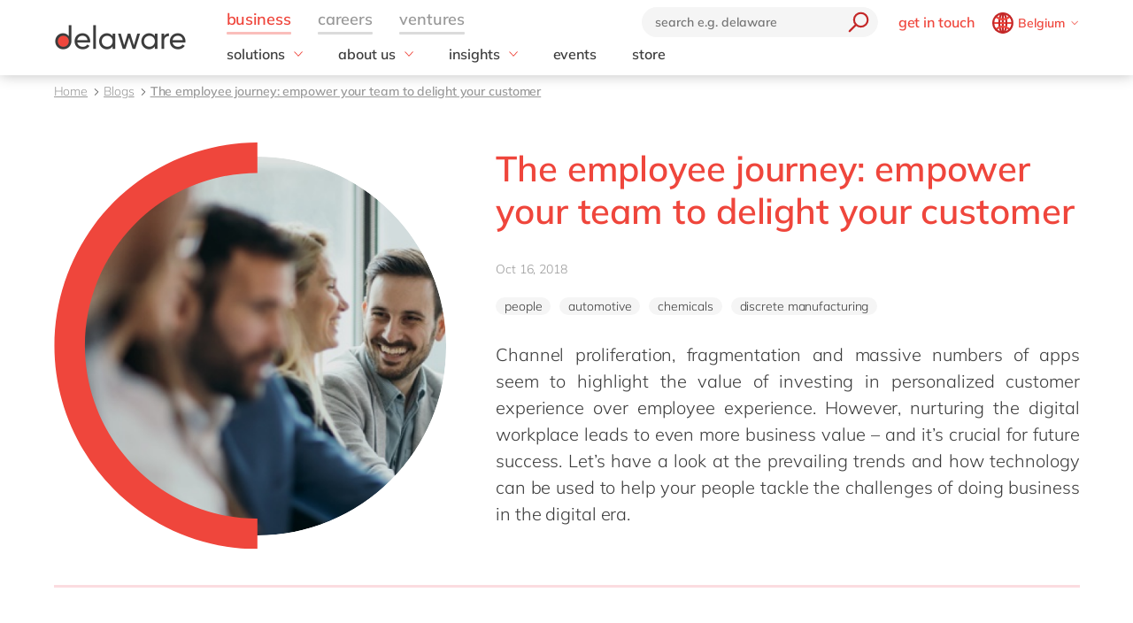

--- FILE ---
content_type: text/html; charset=utf-8
request_url: https://www.delaware.pro/en-be/blogs/the-employee-journey-empower-your-team-to-delight-your-customer
body_size: 28353
content:


<!doctype html>
<html lang="en" style="--snb-breakpoint-switch-to-full-lister:0">
<head>
    <meta http-equiv="Content-Type" content="text/html; charset=UTF-8" />
    <meta name="viewport" content="width=device-width, initial-scale=1, maximum-scale=1.0" />
<title>Empower your team: Enhance the employee journey - delaware Belgium</title>        <link rel="preload" href="/assets/fonts/Mulish-Bold.woff2" as="font" crossorigin>
        <link rel="preload" href="/assets/fonts/Mulish-Regular.woff2" as="font" crossorigin>
        <link rel="preload" href="/assets/fonts/Mulish-SemiBold.woff2" as="font" crossorigin>

        <link rel="preconnect dns-prefetch" href="https://www.googletagmanager.com">
    <script type="text/javascript">!function(T,l,y){var S=T.location,k="script",D="instrumentationKey",C="ingestionendpoint",I="disableExceptionTracking",E="ai.device.",b="toLowerCase",w="crossOrigin",N="POST",e="appInsightsSDK",t=y.name||"appInsights";(y.name||T[e])&&(T[e]=t);var n=T[t]||function(d){var g=!1,f=!1,m={initialize:!0,queue:[],sv:"5",version:2,config:d};function v(e,t){var n={},a="Browser";return n[E+"id"]=a[b](),n[E+"type"]=a,n["ai.operation.name"]=S&&S.pathname||"_unknown_",n["ai.internal.sdkVersion"]="javascript:snippet_"+(m.sv||m.version),{time:function(){var e=new Date;function t(e){var t=""+e;return 1===t.length&&(t="0"+t),t}return e.getUTCFullYear()+"-"+t(1+e.getUTCMonth())+"-"+t(e.getUTCDate())+"T"+t(e.getUTCHours())+":"+t(e.getUTCMinutes())+":"+t(e.getUTCSeconds())+"."+((e.getUTCMilliseconds()/1e3).toFixed(3)+"").slice(2,5)+"Z"}(),iKey:e,name:"Microsoft.ApplicationInsights."+e.replace(/-/g,"")+"."+t,sampleRate:100,tags:n,data:{baseData:{ver:2}}}}var h=d.url||y.src;if(h){function a(e){var t,n,a,i,r,o,s,c,u,p,l;g=!0,m.queue=[],f||(f=!0,t=h,s=function(){var e={},t=d.connectionString;if(t)for(var n=t.split(";"),a=0;a<n.length;a++){var i=n[a].split("=");2===i.length&&(e[i[0][b]()]=i[1])}if(!e[C]){var r=e.endpointsuffix,o=r?e.location:null;e[C]="https://"+(o?o+".":"")+"dc."+(r||"services.visualstudio.com")}return e}(),c=s[D]||d[D]||"",u=s[C],p=u?u+"/v2/track":d.endpointUrl,(l=[]).push((n="SDK LOAD Failure: Failed to load Application Insights SDK script (See stack for details)",a=t,i=p,(o=(r=v(c,"Exception")).data).baseType="ExceptionData",o.baseData.exceptions=[{typeName:"SDKLoadFailed",message:n.replace(/\./g,"-"),hasFullStack:!1,stack:n+"\nSnippet failed to load ["+a+"] -- Telemetry is disabled\nHelp Link: https://go.microsoft.com/fwlink/?linkid=2128109\nHost: "+(S&&S.pathname||"_unknown_")+"\nEndpoint: "+i,parsedStack:[]}],r)),l.push(function(e,t,n,a){var i=v(c,"Message"),r=i.data;r.baseType="MessageData";var o=r.baseData;return o.message='AI (Internal): 99 message:"'+("SDK LOAD Failure: Failed to load Application Insights SDK script (See stack for details) ("+n+")").replace(/\"/g,"")+'"',o.properties={endpoint:a},i}(0,0,t,p)),function(e,t){if(JSON){var n=T.fetch;if(n&&!y.useXhr)n(t,{method:N,body:JSON.stringify(e),mode:"cors"});else if(XMLHttpRequest){var a=new XMLHttpRequest;a.open(N,t),a.setRequestHeader("Content-type","application/json"),a.send(JSON.stringify(e))}}}(l,p))}function i(e,t){f||setTimeout(function(){!t&&m.core||a()},500)}var e=function(){var n=l.createElement(k);n.src=h;var e=y[w];return!e&&""!==e||"undefined"==n[w]||(n[w]=e),n.onload=i,n.onerror=a,n.onreadystatechange=function(e,t){"loaded"!==n.readyState&&"complete"!==n.readyState||i(0,t)},n}();y.ld<0?l.getElementsByTagName("head")[0].appendChild(e):setTimeout(function(){l.getElementsByTagName(k)[0].parentNode.appendChild(e)},y.ld||0)}try{m.cookie=l.cookie}catch(p){}function t(e){for(;e.length;)!function(t){m[t]=function(){var e=arguments;g||m.queue.push(function(){m[t].apply(m,e)})}}(e.pop())}var n="track",r="TrackPage",o="TrackEvent";t([n+"Event",n+"PageView",n+"Exception",n+"Trace",n+"DependencyData",n+"Metric",n+"PageViewPerformance","start"+r,"stop"+r,"start"+o,"stop"+o,"addTelemetryInitializer","setAuthenticatedUserContext","clearAuthenticatedUserContext","flush"]),m.SeverityLevel={Verbose:0,Information:1,Warning:2,Error:3,Critical:4};var s=(d.extensionConfig||{}).ApplicationInsightsAnalytics||{};if(!0!==d[I]&&!0!==s[I]){var c="onerror";t(["_"+c]);var u=T[c];T[c]=function(e,t,n,a,i){var r=u&&u(e,t,n,a,i);return!0!==r&&m["_"+c]({message:e,url:t,lineNumber:n,columnNumber:a,error:i}),r},d.autoExceptionInstrumented=!0}return m}(y.cfg);function a(){y.onInit&&y.onInit(n)}(T[t]=n).queue&&0===n.queue.length?(n.queue.push(a),n.trackPageView({})):a()}(window,document,{
src: "https://js.monitor.azure.com/scripts/b/ai.2.min.js", // The SDK URL Source
crossOrigin: "anonymous", 
cfg: { // Application Insights Configuration
    instrumentationKey: '03d6f54f-73f2-4aaa-8cdb-4939e66b7fda'
}});</script>
        <script>
            (function (w, d, s, l, i) {
                w[l] = w[l] || []; w[l].push({
                    'gtm.start':
                        new Date().getTime(), event: 'gtm.js'
                }); var f = d.getElementsByTagName(s)[0],
                    j = d.createElement(s), dl = l != 'dataLayer' ? '&l=' + l : ''; j.async = true; j.src =
                        'https://www.googletagmanager.com/gtm.js?id=' + i + dl; f.parentNode.insertBefore(j, f);
            })(window, document, 'script', 'dataLayer', 'GTM-WD45M94');
        </script>
    <link href="/assets/css/delaware.min.css?v=AlXvzeAsoRUadW0gjamUiyZUOzjhiRM4y1X8XBBK91I" rel="stylesheet" type="text/css" />
    <script defer src="/js/dlwpro/dlwpro/basic.js?v=AC-Hd-W53kwLMwR7mlPcvwdNs4gHj71r08QxP2CtC04"></script>
    <script defer src="/bundles/scripts/delaware-l.min.js?v=sLCLcdwMsi3qf0zqLQ1WgKIyHzFaBj7XZTVdh9fWmrY"></script>
    <script defer src="/en-us/resources.js"></script>


    <script defer src="/bundles/scripts/site.min.js?v=nQb68jktYTwkU7T_0sorZppa5nkOIeNWw8mcOfxoRfs"></script>
    <script defer src="/assets/js/delaware-webcomponents.js?v=jIvOrqN8HwtYm8UIIUhIr_rg-YRvXdrFGJYNsXVmvps"></script>

    
    <meta content="Discover how to empower your team and enhance the employee journey. Learn strategies to boost engagement and delight your customers." name="description" />
<meta content="employee journey, team empowerment, customer delight, employee engagement, workforce motivation, customer satisfaction, delaware, business success" name="keywords" />    
    <meta content="The employee journey: empower your team to delight your customer" property="og:title" />
    <meta content="Use digital innovations to put your people first &#x2013; and excellent customer experiences will follow. Find out more." property="og:description" />
    <meta content="https://www.delaware.pro/en-be/blogs/the-employee-journey-empower-your-team-to-delight" property="og:url" />
    <meta content="https://www.delaware.pro/getattachment/a0d09fa9-b5c5-482e-b803-55b024560f76/Digital-workplaces-1200x630.jpg" property="og:image" />
    <link rel='canonical' href='https://www.delaware.pro/en-be/blogs/the-employee-journey-empower-your-team-to-delight' /><link rel='alternate' hreflang='x-default' href='https://www.delaware.pro/en-be/blogs/the-employee-journey-empower-your-team-to-delight' /><link rel='alternate' hreflang='en-be' href='https://www.delaware.pro/en-be/blogs/the-employee-journey-empower-your-team-to-delight' /><link rel='alternate' hreflang='en-gb' href='https://www.delaware.co.uk/en-gb/blogs/the-employee-journey-empower-your-team-to-delight-your-customer' />
    <link rel="apple-touch-icon" sizes="57x57" href="/assets/favicons/apple-icon-57x57.png">
    <link rel="apple-touch-icon" sizes="60x60" href="/assets/favicons/apple-icon-60x60.png">
    <link rel="apple-touch-icon" sizes="72x72" href="/assets/favicons/apple-icon-72x72.png">
    <link rel="apple-touch-icon" sizes="76x76" href="/assets/favicons/apple-icon-76x76.png">
    <link rel="apple-touch-icon" sizes="114x114" href="/assets/favicons/apple-icon-114x114.png">
    <link rel="apple-touch-icon" sizes="120x120" href="/assets/favicons/apple-icon-120x120.png">
    <link rel="apple-touch-icon" sizes="144x144" href="/assets/favicons/apple-icon-144x144.png">
    <link rel="apple-touch-icon" sizes="152x152" href="/assets/favicons/apple-icon-152x152.png">
    <link rel="apple-touch-icon" sizes="180x180" href="/assets/favicons/apple-touch-icon.png">
    <link rel="icon" type="image/png" sizes="192x192" href="/assets/favicons/android-icon-192x192.png">
    <link rel="icon" type="image/png" sizes="32x32" href="/assets/favicons/favicon-32x32.png">
    <link rel="icon" type="image/png" sizes="96x96" href="/assets/favicons/favicon-96x96.png">
    <link rel="icon" type="image/png" sizes="16x16" href="/assets/favicons/favicon-16x16.png">
    <link rel="manifest" href="/assets/favicons/manifest.json">
    <link rel="mask-icon" href="/assets/favicons/safari-pinned-tab.svg" color="#5bbad5">
    <meta name="msapplication-TileColor" content="#da532c">
    <meta name="msapplication-TileImage" content="/assets/favicons/ms-icon-144x144.png">
    <meta name="theme-color" content="#FFFFFF">
    <meta content="kln5-ZTZGSvyES7S4Fgosi_Q_cE0lXpykjWpU8IhnVk" name="google-site-verification" />
    
    <script type="text/javascript" src="/Kentico.Resource/WebAnalytics/Logger.js?Culture=en-US&amp;HttpStatus=200&amp;Value=0" async></script>
    <script type="text/javascript" src="/Kentico.Resource/ABTest/KenticoABTestLogger/en-US/ConversionLogger.js" async></script>
</head>
<body class="t-blogtheme" data-edit="False">
    <div style="overflow: hidden; height:0;" aria-hidden="true">
        <svg class="c-clippath">
            <clipPath id="media-border" clipPathUnits="objectBoundingBox">
                <path d="M0,1 C0,0.737,0.053,0.483,0.147,0.295 C0.241,0.108,0.368,0.002,0.5,0.002 C0.633,0.002,0.76,0.108,0.854,0.295 C0.948,0.483,1,0.737,1,1 L0.925,1 C0.925,0.777,0.881,0.561,0.801,0.401 C0.721,0.242,0.613,0.152,0.5,0.152 C0.388,0.152,0.28,0.242,0.2,0.401 C0.12,0.561,0.075,0.777,0.075,1 L0,1">
                </path>
            </clipPath>
        </svg>
    </div>
    


<!-- Begin _Navigation -->
<div class="c-header-wrapper" data-ktc-search-exclude data-nosnippet="data-nosnippet">
    <header class="c-header js-header" data-component-class="Header" role="banner">
        <div class="c-header__wrapper">
            <nav class="c-nav-primary" aria-label="primary-navigation" role="navigation">


                <div class="c-nav-primary-heading">
                    <div class="c-header-logo">
                        <a class="c-header-logo__link" href="/en-be" aria-label="Delaware">
                                
<picture class="c-media__picture ">
                <source width="150" height="50" srcset="/r-images/delaware-logo/delaware-logo.svg?mode=autocrop&amp;w=150&amp;h=50&amp;attachmenthistoryguid=3a1e5da6-dc5c-4765-9f9e-148513b69803&amp;v=&amp;c=ebe46d380acb8e8757d31b1dea70de49b44801a896435d25c337e5d06cd5dc90" />
                <source width="150" height="50" srcset="/r-images/delaware-logo/delaware-logo.svg?mode=autocrop&amp;w=150&amp;h=50&amp;attachmenthistoryguid=3a1e5da6-dc5c-4765-9f9e-148513b69803&amp;v=&amp;c=ebe46d380acb8e8757d31b1dea70de49b44801a896435d25c337e5d06cd5dc90" />
                <source width="150" height="50" srcset="/r-images/delaware-logo/delaware-logo.svg?mode=autocrop&amp;w=150&amp;h=50&amp;attachmenthistoryguid=3a1e5da6-dc5c-4765-9f9e-148513b69803&amp;v=&amp;c=ebe46d380acb8e8757d31b1dea70de49b44801a896435d25c337e5d06cd5dc90" />
        <img src="/r-images/delaware-logo/delaware-logo.svg?mode=autocrop&amp;w=150&amp;h=50&amp;attachmenthistoryguid=3a1e5da6-dc5c-4765-9f9e-148513b69803&amp;v=&amp;c=ebe46d380acb8e8757d31b1dea70de49b44801a896435d25c337e5d06cd5dc90" alt="" height="50" width="150" class="o-fit" loading="eager" fetchpriority="high" />
</picture>




                        </a>
                    </div>

                    <div class="c-nav-secondary-wrapper">
                        <div class="c-nav-secondary">
                            <form class="c-search-field js-search">
                                <div class="c-search-field__wrapper js-search__field">
                                    <input type="text" id="txtBoxGlobalSearch" placeholder="search e.g. delaware" class="c-search-field__input" onkeypress="searchEnter(event);">
                                    <button type="button" class="c-btn c-btn--icon c-search-field__trigger js-search__trigger" aria-label="search" onclick="redirectToSearch()">
                                        <span class="c-btn__icon">

                                            <svg class="c-svg " width="24" height="24" focusable="false">
                                                <use xlink:href="/assets/svg/svg-symbols.svg#icon-search">
                                                </use>
                                            </svg>

                                        </span>
                                    </button>
                                </div>

                                <button type="button" class="c-btn c-btn--icon c-search-field__close js-search__trigger-close" aria-label="close">
                                    <span class="c-btn__icon">

                                        <svg class="c-svg " width="22" height="22" focusable="false">
                                            <use xlink:href="/assets/svg/svg-symbols.svg#icon-close">
                                            </use>
                                        </svg>

                                    </span>
                                </button>
                            </form>


                            <ul class="c-nav-secondary-list ">

                                    <li class="c-nav-secondary-list__item u-hide-until-large">
                                        <a href="/en-be/get-in-touch" class="c-nav-secondary-list__link">get in touch</a>
                                    </li>
                                <li class="c-nav-secondary-list__item">


                                    <div class="c-lang js-lang is-collapsed">
                                        <button class="c-btn c-lang__trigger js-lang__trigger" type="button" aria-expanded="true" aria-labelledby="lang"
                                                aria-controls="lang">
                                            <svg class="c-svg c-btn__icon c-lang__globe" width="24"
                                                 height="24" role="img" aria-labelledby="icon-globe" focusable="false">
                                                <title id="icon-globe">icon globe</title>
                                                <use xlink:href="/assets/svg/svg-symbols.svg#icon-globe">
                                                </use>
                                            </svg>
                                            <span class="u-hide-until-large c-lang__current-lang">Belgium</span>


                                            <svg class="c-svg c-btn__icon o-collapse__icon c-lang__chevron" width="12"
                                                 height="12" role="img" aria-labelledby="chevron-down" focusable="false">
                                                <title id="chevron-down">icon globe</title>
                                                <use xlink:href="/assets/svg/svg-symbols.svg#chevron-down">
                                                </use>
                                            </svg>

                                        </button>

                                        <ul class="c-lang-list js-lang__panel" id="lang">

                                                

<!-- Begin _NavigationCountryLanguageItem -->
<li class="c-lang-list__item">
    <div class="c-lang-list__country is-active">
        <span class="c-lang-list__country-link-wrapper">
                <a href="https://www.delaware.pro/en-be/blogs/the-employee-journey-empower-your-team-to-delight" class="c-lang-list__country-link">
                    Belgium
                </a>

        </span>
        <span class="c-lag-list__country-langs">
                <a href="https://www.delaware.pro/en-be/blogs/the-employee-journey-empower-your-team-to-delight" class="c-lang-list__lang is-active">
                    en
                </a>
                <a href="https://www.delaware.pro/fr-be/blogs" class="c-lang-list__lang ">
                    fr
                </a>
        </span>
    </div>
</li>


<!-- End _NavigationCountryLanguageItem -->

                                                

<!-- Begin _NavigationCountryLanguageItem -->
<li class="c-lang-list__item">
    <div class="c-lang-list__country ">
        <span class="c-lang-list__country-link-wrapper">
                <a href="https://www.delaware.pro/pt-br/blogs" class="c-lang-list__country-link">
                    Brazil
                </a>

        </span>
        <span class="c-lag-list__country-langs">
                <a href="https://www.delaware.pro/pt-br/blogs" class="c-lang-list__lang ">
                    pt
                </a>
        </span>
    </div>
</li>


<!-- End _NavigationCountryLanguageItem -->

                                                

<!-- Begin _NavigationCountryLanguageItem -->
<li class="c-lang-list__item">
    <div class="c-lang-list__country ">
        <span class="c-lang-list__country-link-wrapper">
                <a href="https://www.delaware.cn/zh-cn" class="c-lang-list__country-link">
                    China
                </a>

        </span>
        <span class="c-lag-list__country-langs">
                <a href="https://www.delaware.cn/zh-cn" class="c-lang-list__lang ">
                    zh
                </a>
                <a href="https://www.delaware.cn/en-cn" class="c-lang-list__lang ">
                    en
                </a>
        </span>
    </div>
</li>


<!-- End _NavigationCountryLanguageItem -->

                                                

<!-- Begin _NavigationCountryLanguageItem -->
<li class="c-lang-list__item">
    <div class="c-lang-list__country ">
        <span class="c-lang-list__country-link-wrapper">
                <a href="https://www.delaware.pro/fr-fr/blogs" class="c-lang-list__country-link">
                    France
                </a>

        </span>
        <span class="c-lag-list__country-langs">
                <a href="https://www.delaware.pro/fr-fr/blogs" class="c-lang-list__lang ">
                    fr
                </a>
        </span>
    </div>
</li>


<!-- End _NavigationCountryLanguageItem -->

                                                

<!-- Begin _NavigationCountryLanguageItem -->
<li class="c-lang-list__item">
    <div class="c-lang-list__country ">
        <span class="c-lang-list__country-link-wrapper">
                <a href="https://www.delaware.pro/de-de/blogs" class="c-lang-list__country-link">
                    Germany
                </a>

        </span>
        <span class="c-lag-list__country-langs">
                <a href="https://www.delaware.pro/de-de/blogs" class="c-lang-list__lang ">
                    de
                </a>
                <a href="https://www.delaware.pro/en-de/blogs" class="c-lang-list__lang ">
                    en
                </a>
        </span>
    </div>
</li>


<!-- End _NavigationCountryLanguageItem -->

                                                

<!-- Begin _NavigationCountryLanguageItem -->
<li class="c-lang-list__item">
    <div class="c-lang-list__country ">
        <span class="c-lang-list__country-link-wrapper">
                <a href="https://www.delaware.pro/hu-hu/blogs" class="c-lang-list__country-link">
                    Hungary
                </a>

        </span>
        <span class="c-lag-list__country-langs">
                <a href="https://www.delaware.pro/hu-hu/blogs" class="c-lang-list__lang ">
                    hu
                </a>
                <a href="https://www.delaware.pro/en-hu/blogs" class="c-lang-list__lang ">
                    en
                </a>
        </span>
    </div>
</li>


<!-- End _NavigationCountryLanguageItem -->

                                                

<!-- Begin _NavigationCountryLanguageItem -->
<li class="c-lang-list__item">
    <div class="c-lang-list__country ">
        <span class="c-lang-list__country-link-wrapper">
                <a href="https://www.delaware.pro/en-in/blogs" class="c-lang-list__country-link">
                    India
                </a>

        </span>
        <span class="c-lag-list__country-langs">
                <a href="https://www.delaware.pro/en-in/blogs" class="c-lang-list__lang ">
                    en
                </a>
        </span>
    </div>
</li>


<!-- End _NavigationCountryLanguageItem -->

                                                

<!-- Begin _NavigationCountryLanguageItem -->
<li class="c-lang-list__item">
    <div class="c-lang-list__country ">
        <span class="c-lang-list__country-link-wrapper">
                <a href="https://www.delaware.pro/en-lu/blogs" class="c-lang-list__country-link">
                    Luxembourg
                </a>

        </span>
        <span class="c-lag-list__country-langs">
                <a href="https://www.delaware.pro/en-lu/blogs" class="c-lang-list__lang ">
                    en
                </a>
        </span>
    </div>
</li>


<!-- End _NavigationCountryLanguageItem -->

                                                

<!-- Begin _NavigationCountryLanguageItem -->
<li class="c-lang-list__item">
    <div class="c-lang-list__country ">
        <span class="c-lang-list__country-link-wrapper">
                <a href="https://www.delaware.pro/en-my/blogs" class="c-lang-list__country-link">
                    Malaysia
                </a>

        </span>
        <span class="c-lag-list__country-langs">
                <a href="https://www.delaware.pro/en-my/blogs" class="c-lang-list__lang ">
                    en
                </a>
        </span>
    </div>
</li>


<!-- End _NavigationCountryLanguageItem -->

                                                

<!-- Begin _NavigationCountryLanguageItem -->
<li class="c-lang-list__item">
    <div class="c-lang-list__country ">
        <span class="c-lang-list__country-link-wrapper">
                <a href="https://www.delaware.pro/en-ma/blogs" class="c-lang-list__country-link">
                    Morocco
                </a>

        </span>
        <span class="c-lag-list__country-langs">
                <a href="https://www.delaware.pro/en-ma/blogs" class="c-lang-list__lang ">
                    en
                </a>
                <a href="https://www.delaware.pro/fr-ma/blogs" class="c-lang-list__lang ">
                    fr
                </a>
        </span>
    </div>
</li>


<!-- End _NavigationCountryLanguageItem -->

                                                

<!-- Begin _NavigationCountryLanguageItem -->
<li class="c-lang-list__item">
    <div class="c-lang-list__country ">
        <span class="c-lang-list__country-link-wrapper">
                <a href="https://www.delaware.pro/nl-nl/blogs" class="c-lang-list__country-link">
                    Netherlands
                </a>

        </span>
        <span class="c-lag-list__country-langs">
                <a href="https://www.delaware.pro/nl-nl/blogs" class="c-lang-list__lang ">
                    nl
                </a>
                <a href="https://www.delaware.pro/en-nl/blogs" class="c-lang-list__lang ">
                    en
                </a>
        </span>
    </div>
</li>


<!-- End _NavigationCountryLanguageItem -->

                                                

<!-- Begin _NavigationCountryLanguageItem -->
<li class="c-lang-list__item">
    <div class="c-lang-list__country ">
        <span class="c-lang-list__country-link-wrapper">
                <a href="https://www.delaware.pro/en-ph/blogs" class="c-lang-list__country-link">
                    Philippines
                </a>

        </span>
        <span class="c-lag-list__country-langs">
                <a href="https://www.delaware.pro/en-ph/blogs" class="c-lang-list__lang ">
                    en
                </a>
        </span>
    </div>
</li>


<!-- End _NavigationCountryLanguageItem -->

                                                

<!-- Begin _NavigationCountryLanguageItem -->
<li class="c-lang-list__item">
    <div class="c-lang-list__country ">
        <span class="c-lang-list__country-link-wrapper">
                <a href="https://www.delaware.pro/en-sg/blogs" class="c-lang-list__country-link">
                    Singapore
                </a>

        </span>
        <span class="c-lag-list__country-langs">
                <a href="https://www.delaware.pro/en-sg/blogs" class="c-lang-list__lang ">
                    en
                </a>
        </span>
    </div>
</li>


<!-- End _NavigationCountryLanguageItem -->

                                                

<!-- Begin _NavigationCountryLanguageItem -->
<li class="c-lang-list__item">
    <div class="c-lang-list__country ">
        <span class="c-lang-list__country-link-wrapper">
                <a href="https://www.delaware.pro/en-ch/blogs" class="c-lang-list__country-link">
                    Switzerland
                </a>

        </span>
        <span class="c-lag-list__country-langs">
                <a href="https://www.delaware.pro/en-ch/blogs" class="c-lang-list__lang ">
                    en
                </a>
        </span>
    </div>
</li>


<!-- End _NavigationCountryLanguageItem -->

                                                

<!-- Begin _NavigationCountryLanguageItem -->
<li class="c-lang-list__item">
    <div class="c-lang-list__country ">
        <span class="c-lang-list__country-link-wrapper">
                <a href="https://www.delaware.co.uk/en-gb/blogs/the-employee-journey-empower-your-team-to-delight-your-customer" class="c-lang-list__country-link">
                    UK &amp; Ireland
                </a>

        </span>
        <span class="c-lag-list__country-langs">
                <a href="https://www.delaware.co.uk/en-gb/blogs/the-employee-journey-empower-your-team-to-delight-your-customer" class="c-lang-list__lang ">
                    en
                </a>
        </span>
    </div>
</li>


<!-- End _NavigationCountryLanguageItem -->

                                                

<!-- Begin _NavigationCountryLanguageItem -->
<li class="c-lang-list__item">
    <div class="c-lang-list__country ">
        <span class="c-lang-list__country-link-wrapper">
                <a href="https://www.delawareconsulting.com/en-us/blogs" class="c-lang-list__country-link">
                    USA &amp; Canada
                </a>

        </span>
        <span class="c-lag-list__country-langs">
                <a href="https://www.delawareconsulting.com/en-us/blogs" class="c-lang-list__lang ">
                    en
                </a>
        </span>
    </div>
</li>


<!-- End _NavigationCountryLanguageItem -->



                                        </ul>
                                    </div>



                                </li>
                            </ul>
                        </div>
                    </div>


                    <div class="c-hamburger u-hide-large">
                        <button type="button" class="c-hamburger__trigger c-btn c-btn--icon js-header-menu__trigger " aria-label="Menu">
                            <span class="c-hamburger__line-wrapper">
                                <span class="c-hamburger__line"></span>
                                <span class="c-hamburger__line"></span>
                                <span class="c-hamburger__line"></span>
                            </span>
                        </button>
                    </div>
                </div>


                <div class="c-nav-primary__list-wrapper js-header-menu">
                    <ul class="c-nav-primary__list-top" id="headerNav">
                            <li class="c-nav-primary-item-top o-collapse o-collapse--until@large js-collapse js-nav-primary-item-top is-visible" aria-expanded="true">
                                    <a id="header-title-business" href="/en-be" type="button" class="c-nav-primary-item-top__link o-collapse__trigger js-collapse__trigger js-nav-primary-item-top__trigger" aria-expanded="true" data-desktop="business" aria-controls="header-business" data-parent="#headerNav">
                                        <span class="c-nav-primary-item-top__text">
                                            business
                                        </span>
                                    </a>


                                <ul class="c-nav-primary__list o-collapse__panel js-collapse__panel" aria-hidden="false" id="header-business">

                                            <li class="c-nav-primary-item c-nav-primary-item--has-doormat o-collapse o-collapse--until@large is-collapsed js-collapse js-nav-primary-item-has-doormat" aria-expanded="true">
                                                <div class="c-btn c-nav-primary-item__link o-collapse__trigger js-collapse__trigger"  aria-expanded="false" aria-controls="header-solutions" data-parent="#header-business">
                                                    <svg class="c-svg c-nav-primary-item__back" width="15" height="15" focusable="false">
                                                        <use xlink:href="/assets/svg/svg-symbols.svg#icon-forward">
                                                        </use>
                                                    </svg>

                                                    <span class="c-nav-primary-item__text" id="header-title-solutions">
                                                        solutions
                                                    </span>

                                                    <span class="c-nav-primary-item__icon" id="header-icon-solutions">
                                                        <svg class="c-svg " width="15" height="15" focusable="false">
                                                            <use xlink:href="/assets/svg/svg-symbols.svg#chevron-down">
                                                            </use>
                                                        </svg>
                                                    </span>
                                                </div>

                                                <div class="c-nav-primary__doormat o-collapse__panel js-collapse__panel" aria-hidden="true" id="header-solutions" aria-labelledby="header-title-solutions">
                                                    <div class="c-doormat ">

                                                                <div class="c-doormat__col o-collapse o-collapse--until@large is-collapsed js-collapse" aria-expanded="true">

                                                                    <div class="c-doormat__title h6 o-collapse__trigger js-collapse__trigger" tabindex="-1" role="button" aria-expanded="false" data-parent="#header-solutions">
                                                                        <span class="c-doormat__title-text">
                                                                            <span class="u-hide-large" id="header-doormat-title-fieldofexpertise">field of expertise</span>
                                                                            <span class="u-hide-until-large">field of expertise</span>
                                                                        </span>
                                                                        <svg class="c-svg u-hide-large" width="15" height="15" focusable="false">
                                                                            <use xlink:href="/assets/svg/svg-symbols.svg#icon-plus">
                                                                            </use>
                                                                        </svg>
                                                                    </div>

                                                                        <ul class="c-doormat-list o-collapse__panel js-collapse__panel" aria-hidden="true" id="header-doormat-fieldofexpertise" aria-labelledby="header-doormat-title-fieldofexpertise">

                                                                                <li class="c-doormat-list__item"><a href="/en-be/solutions/customer-experience" class="c-doormat-list__link">Customer experience</a></li>
                                                                                <li class="c-doormat-list__item"><a href="/en-be/solutions/employee-experience" class="c-doormat-list__link">Employee experience</a></li>
                                                                                <li class="c-doormat-list__item"><a href="/en-be/solutions/finance" class="c-doormat-list__link">Finance</a></li>
                                                                                <li class="c-doormat-list__item"><a href="/en-be/solutions/it" class="c-doormat-list__link">IT</a></li>
                                                                                <li class="c-doormat-list__item"><a href="/en-be/solutions/operations" class="c-doormat-list__link">Operations</a></li>
                                                                        </ul>

                                                                </div>
                                                                <div class="c-doormat__col o-collapse o-collapse--until@large is-collapsed js-collapse" aria-expanded="true">

                                                                    <div class="c-doormat__title h6 o-collapse__trigger js-collapse__trigger" tabindex="-1" role="button" aria-expanded="false" data-parent="#header-solutions">
                                                                        <span class="c-doormat__title-text">
                                                                            <span class="u-hide-large" id="header-doormat-title-industry">industry</span>
                                                                            <span class="u-hide-until-large">industry</span>
                                                                        </span>
                                                                        <svg class="c-svg u-hide-large" width="15" height="15" focusable="false">
                                                                            <use xlink:href="/assets/svg/svg-symbols.svg#icon-plus">
                                                                            </use>
                                                                        </svg>
                                                                    </div>

                                                                        <ul class="c-doormat-list o-collapse__panel js-collapse__panel" aria-hidden="true" id="header-doormat-industry" aria-labelledby="header-doormat-title-industry">

                                                                                <li class="c-doormat-list__item"><a href="https://www.delaware.pro/en-be/solutions/aerospace-defense-solutions" class="c-doormat-list__link">Aerospace &amp; defense</a></li>
                                                                                <li class="c-doormat-list__item"><a href="/en-be/solutions/automotive" class="c-doormat-list__link">Automotive</a></li>
                                                                                <li class="c-doormat-list__item"><a href="/en-be/solutions/harnessing-the-chemistry-of-digital-transformation" class="c-doormat-list__link">Chemicals</a></li>
                                                                                <li class="c-doormat-list__item"><a href="/en-be/solutions/discrete-manufacturing" class="c-doormat-list__link">Discrete manufacturing</a></li>
                                                                                <li class="c-doormat-list__item"><a href="/en-be/solutions/education-universities-colleges" class="c-doormat-list__link">Education</a></li>
                                                                                <li class="c-doormat-list__item"><a href="/en-be/solutions/energy" class="c-doormat-list__link">Energy</a></li>
                                                                                <li class="c-doormat-list__item"><a href="/en-be/solutions/engineering-projects" class="c-doormat-list__link">Engineering &amp; projects</a></li>
                                                                                <li class="c-doormat-list__item"><a href="/en-be/solutions/food" class="c-doormat-list__link">Food</a></li>
                                                                                <li class="c-doormat-list__item"><a href="/en-be/solutions/government-and-public-services" class="c-doormat-list__link">Government &amp; public sector</a></li>
                                                                                <li class="c-doormat-list__item"><a href="/en-be/solutions/healthcare" class="c-doormat-list__link">Healthcare</a></li>
                                                                                <li class="c-doormat-list__item"><a href="/en-be/solutions/life-science" class="c-doormat-list__link">Life Science</a></li>
                                                                                <li class="c-doormat-list__item"><a href="/en-be/solutions/mill" class="c-doormat-list__link">Mill</a></li>
                                                                                <li class="c-doormat-list__item"><a href="/en-be/solutions/professional-services" class="c-doormat-list__link">Professional services</a></li>
                                                                                <li class="c-doormat-list__item"><a href="/en-be/solutions/renewable-energy" class="c-doormat-list__link">Renewable energy</a></li>
                                                                                <li class="c-doormat-list__item"><a href="/en-be/solutions/retail-and-consumer-markets" class="c-doormat-list__link">Retail</a></li>
                                                                                <li class="c-doormat-list__item"><a href="/en-be/solutions/utilities" class="c-doormat-list__link">Utilities</a></li>
                                                                                <li class="c-doormat-list__item"><a href="/en-be/solutions/wholesale" class="c-doormat-list__link">Wholesale</a></li>
                                                                        </ul>
                                                                            <a href="/en-be/solutions/all-industries" class="c-btn c-doormat__more">all industries</a>

                                                                </div>
                                                                <div class="c-doormat__col o-collapse o-collapse--until@large is-collapsed js-collapse" aria-expanded="true">

                                                                    <div class="c-doormat__title h6 o-collapse__trigger js-collapse__trigger" tabindex="-1" role="button" aria-expanded="false" data-parent="#header-solutions">
                                                                        <span class="c-doormat__title-text">
                                                                            <span class="u-hide-large" id="header-doormat-title-technology">technology</span>
                                                                            <span class="u-hide-until-large">technology</span>
                                                                        </span>
                                                                        <svg class="c-svg u-hide-large" width="15" height="15" focusable="false">
                                                                            <use xlink:href="/assets/svg/svg-symbols.svg#icon-plus">
                                                                            </use>
                                                                        </svg>
                                                                    </div>

                                                                        <ul class="c-doormat-list o-collapse__panel js-collapse__panel" aria-hidden="true" id="header-doormat-technology" aria-labelledby="header-doormat-title-technology">

                                                                                <li class="c-doormat-list__item"><a href="/en-be/solutions/amazon-web-services-aws" class="c-doormat-list__link">Amazon Web Services (AWS)</a></li>
                                                                                <li class="c-doormat-list__item"><a href="https://www.delaware.pro/en-be/solutions/databricks" class="c-doormat-list__link">Databricks</a></li>
                                                                                <li class="c-doormat-list__item"><a href="/en-be/solutions/hubspot" class="c-doormat-list__link">HubSpot</a></li>
                                                                                <li class="c-doormat-list__item"><a href="/en-be/solutions/microsoft" class="c-doormat-list__link">Microsoft</a></li>
                                                                                <li class="c-doormat-list__item"><a href="/en-be/solutions/microsoft/microsoft-azure" class="c-doormat-list__link">Microsoft Azure</a></li>
                                                                                <li class="c-doormat-list__item"><a href="/en-be/solutions/microsoft/microsoft-copilot" class="c-doormat-list__link">Microsoft Copilot</a></li>
                                                                                <li class="c-doormat-list__item"><a href="/en-be/solutions/microsoft/microsoft-dynamics-365" class="c-doormat-list__link">Microsoft Dynamics 365</a></li>
                                                                                <li class="c-doormat-list__item"><a href="/en-be/solutions/microsoft/microsoft-dynamics-365-business-central" class="c-doormat-list__link">Microsoft Business Central</a></li>
                                                                                <li class="c-doormat-list__item"><a href="/en-be/solutions/opentext" class="c-doormat-list__link">OpenText</a></li>
                                                                                <li class="c-doormat-list__item"><a href="/en-be/solutions/salesforce" class="c-doormat-list__link">Salesforce</a></li>
                                                                                <li class="c-doormat-list__item"><a href="/en-be/solutions/sap" class="c-doormat-list__link">SAP</a></li>
                                                                                <li class="c-doormat-list__item"><a href="/en-be/solutions/sap/sap-cx" class="c-doormat-list__link">SAP CX</a></li>
                                                                                <li class="c-doormat-list__item"><a href="/en-be/solutions/sap/sap-s4hana" class="c-doormat-list__link">SAP S/4HANA</a></li>
                                                                                <li class="c-doormat-list__item"><a href="/en-be/solutions/sap-successfactors" class="c-doormat-list__link">SuccessFactors</a></li>
                                                                        </ul>
                                                                            <a href="/en-be/solutions/our-vendors" class="c-btn c-doormat__more">all technology partners</a>

                                                                </div>
                                                                <div class="c-doormat__col o-collapse o-collapse--until@large is-collapsed js-collapse" aria-expanded="true">

                                                                    <div class="c-doormat__title h6 o-collapse__trigger js-collapse__trigger" tabindex="-1" role="button" aria-expanded="false" data-parent="#header-solutions">
                                                                        <span class="c-doormat__title-text">
                                                                            <span class="u-hide-large" id="header-doormat-title-trending">trending</span>
                                                                            <span class="u-hide-until-large">trending</span>
                                                                        </span>
                                                                        <svg class="c-svg u-hide-large" width="15" height="15" focusable="false">
                                                                            <use xlink:href="/assets/svg/svg-symbols.svg#icon-plus">
                                                                            </use>
                                                                        </svg>
                                                                    </div>

                                                                        <ul class="c-doormat-list o-collapse__panel js-collapse__panel" aria-hidden="true" id="header-doormat-trending" aria-labelledby="header-doormat-title-trending">

                                                                                <li class="c-doormat-list__item"><a href="/en-be/solutions/artificial-intelligence" class="c-doormat-list__link">AI</a></li>
                                                                                <li class="c-doormat-list__item"><a href="/en-be/solutions/change-management" class="c-doormat-list__link">Change Management</a></li>
                                                                                <li class="c-doormat-list__item"><a href="/en-be/solutions/it/cyber-security-protect-your-data" class="c-doormat-list__link">Cybersecurity</a></li>
                                                                                <li class="c-doormat-list__item"><a href="/en-be/solutions/it/data-and-analytics" class="c-doormat-list__link">Data &amp; Analytics</a></li>
                                                                                <li class="c-doormat-list__item"><a href="https://www.delaware.pro/en-be/solutions/employee-experience/employee-experience-solutions/digital-workplace" class="c-doormat-list__link">Digital Workplace</a></li>
                                                                                <li class="c-doormat-list__item"><a href="https://www.delaware.pro/en-be/solutions/finance/compliant-e-invoicing-with-peppol" class="c-doormat-list__link">E-invoicing with Peppol</a></li>
                                                                                <li class="c-doormat-list__item"><a href="/en-be/solutions/eudr-compliance" class="c-doormat-list__link">EUDR compliance</a></li>
                                                                                <li class="c-doormat-list__item"><a href="/en-be/solutions/extended-reality-xr-the-future-of-interaction" class="c-doormat-list__link">Extended Reality (XR)</a></li>
                                                                                <li class="c-doormat-list__item"><a href="/en-be/solutions/generative-ai-genai" class="c-doormat-list__link">Generative AI (GenAI)</a></li>
                                                                                <li class="c-doormat-list__item"><a href="/en-be/solutions/industry-4-0" class="c-doormat-list__link">Industry 4.0</a></li>
                                                                                <li class="c-doormat-list__item"><a href="/en-be/solutions/low-code-rapid-application-development" class="c-doormat-list__link">Low-Code</a></li>
                                                                                <li class="c-doormat-list__item"><a href="/en-be/solutions/sustainability" class="c-doormat-list__link">Sustainability</a></li>
                                                                        </ul>

                                                                </div>
                                                    </div>
                                                </div>

                                            </li>
                                            <li class="c-nav-primary-item c-nav-primary-item--has-doormat o-collapse o-collapse--until@large is-collapsed js-collapse js-nav-primary-item-has-doormat" aria-expanded="true">
                                                <div class="c-btn c-nav-primary-item__link o-collapse__trigger js-collapse__trigger"  aria-expanded="false" aria-controls="header-aboutus" data-parent="#header-business">
                                                    <svg class="c-svg c-nav-primary-item__back" width="15" height="15" focusable="false">
                                                        <use xlink:href="/assets/svg/svg-symbols.svg#icon-forward">
                                                        </use>
                                                    </svg>

                                                    <span class="c-nav-primary-item__text" id="header-title-aboutus">
                                                        about us
                                                    </span>

                                                    <span class="c-nav-primary-item__icon" id="header-icon-aboutus">
                                                        <svg class="c-svg " width="15" height="15" focusable="false">
                                                            <use xlink:href="/assets/svg/svg-symbols.svg#chevron-down">
                                                            </use>
                                                        </svg>
                                                    </span>
                                                </div>

                                                <div class="c-nav-primary__doormat o-collapse__panel js-collapse__panel" aria-hidden="true" id="header-aboutus" aria-labelledby="header-title-aboutus">
                                                    <div class="c-doormat ">

                                                                <div class="c-doormat__col ">
                                                                    <ul class="c-doormat-list " aria-hidden="true">

                                                                            <li class="c-doormat-list__item"><a href="/en-be/about-us" class="c-doormat-list__link">Our company</a></li>
                                                                            <li class="c-doormat-list__item"><a href="/en-be/about-us/delaware-20years" class="c-doormat-list__link">20 years of delaware</a></li>
                                                                            <li class="c-doormat-list__item"><a href="/en-be/about-us/our-brand" class="c-doormat-list__link">Our brand</a></li>
                                                                            <li class="c-doormat-list__item"><a href="/en-be/about-us/corporate-social-responsibility-living-our-values" class="c-doormat-list__link">Corporate Social Responsibility</a></li>
                                                                            <li class="c-doormat-list__item"><a href="/en-be/about-us/delaware-sustainability-report" class="c-doormat-list__link">Our sustainability report</a></li>
                                                                            <li class="c-doormat-list__item"><a href="/en-be/about-us2/del20-innovation" class="c-doormat-list__link">DEL20: ecosystem for innovation</a></li>
                                                                            <li class="c-doormat-list__item"><a href="/en-be/find-an-office" class="c-doormat-list__link">Our Offices</a></li>
                                                                            <li class="c-doormat-list__item"><a href="/en-be/get-in-touch" class="c-doormat-list__link">Contact us</a></li>

                                                                    </ul>
                                                                </div>
                                                    </div>
                                                </div>

                                            </li>
                                            <li class="c-nav-primary-item c-nav-primary-item--has-doormat o-collapse o-collapse--until@large is-collapsed js-collapse js-nav-primary-item-has-doormat" aria-expanded="true">
                                                <div class="c-btn c-nav-primary-item__link o-collapse__trigger js-collapse__trigger"  aria-expanded="false" aria-controls="header-insights" data-parent="#header-business">
                                                    <svg class="c-svg c-nav-primary-item__back" width="15" height="15" focusable="false">
                                                        <use xlink:href="/assets/svg/svg-symbols.svg#icon-forward">
                                                        </use>
                                                    </svg>

                                                    <span class="c-nav-primary-item__text" id="header-title-insights">
                                                        insights
                                                    </span>

                                                    <span class="c-nav-primary-item__icon" id="header-icon-insights">
                                                        <svg class="c-svg " width="15" height="15" focusable="false">
                                                            <use xlink:href="/assets/svg/svg-symbols.svg#chevron-down">
                                                            </use>
                                                        </svg>
                                                    </span>
                                                </div>

                                                <div class="c-nav-primary__doormat o-collapse__panel js-collapse__panel" aria-hidden="true" id="header-insights" aria-labelledby="header-title-insights">
                                                    <div class="c-doormat ">

                                                                <div class="c-doormat__col ">
                                                                    <ul class="c-doormat-list " aria-hidden="true">

                                                                            <li class="c-doormat-list__item"><a href="/en-be/news" class="c-doormat-list__link">News</a></li>
                                                                            <li class="c-doormat-list__item"><a href="/en-be/blogs" class="c-doormat-list__link">Blog</a></li>
                                                                            <li class="c-doormat-list__item"><a href="/en-be/stories" class="c-doormat-list__link">Customer stories</a></li>
                                                                            <li class="c-doormat-list__item"><a href="/en-be/podcast" class="c-doormat-list__link">Podcasts</a></li>
                                                                            <li class="c-doormat-list__item"><a href="/en-be/whitepapers-e-guides-and-leaflets" class="c-doormat-list__link">E-books and whitepapers</a></li>

                                                                    </ul>
                                                                </div>
                                                    </div>
                                                </div>

                                            </li>

                                            <li class="c-nav-primary-item ">
                                                <a class="c-nav-primary-item__link" href="/en-be/events">
                                                    events
                                                </a>
                                            </li>
                                            <li class="c-nav-primary-item ">
                                                <a class="c-nav-primary-item__link" href="https://www.delaware.pro/en-be/store">
                                                    store
                                                </a>
                                            </li>
                                </ul>
                            </li>
                            <li class="c-nav-primary-item-top o-collapse o-collapse--until@large js-collapse js-nav-primary-item-top is-collapsed" aria-expanded="true">
                                    <a id="header-title-careers" href="/en-be/careers" type="button" class="c-nav-primary-item-top__link o-collapse__trigger js-collapse__trigger js-nav-primary-item-top__trigger" aria-expanded="true" data-desktop="careers" aria-controls="header-careers" data-parent="#headerNav">
                                        <span class="c-nav-primary-item-top__text">
                                            careers
                                        </span>
                                    </a>


                                <ul class="c-nav-primary__list o-collapse__panel js-collapse__panel" aria-hidden="false" id="header-careers">

                                            <li class="c-nav-primary-item c-nav-primary-item--has-doormat o-collapse o-collapse--until@large is-collapsed js-collapse js-nav-primary-item-has-doormat" aria-expanded="true">
                                                <div class="c-btn c-nav-primary-item__link o-collapse__trigger js-collapse__trigger"  aria-expanded="false" aria-controls="header-whatwedo" data-parent="#header-careers">
                                                    <svg class="c-svg c-nav-primary-item__back" width="15" height="15" focusable="false">
                                                        <use xlink:href="/assets/svg/svg-symbols.svg#icon-forward">
                                                        </use>
                                                    </svg>

                                                    <span class="c-nav-primary-item__text" id="header-title-whatwedo">
                                                        what we do
                                                    </span>

                                                    <span class="c-nav-primary-item__icon" id="header-icon-whatwedo">
                                                        <svg class="c-svg " width="15" height="15" focusable="false">
                                                            <use xlink:href="/assets/svg/svg-symbols.svg#chevron-down">
                                                            </use>
                                                        </svg>
                                                    </span>
                                                </div>

                                                <div class="c-nav-primary__doormat o-collapse__panel js-collapse__panel" aria-hidden="true" id="header-whatwedo" aria-labelledby="header-title-whatwedo">
                                                    <div class="c-doormat ">

                                                                <div class="c-doormat__col ">
                                                                    <ul class="c-doormat-list " aria-hidden="true">

                                                                            <li class="c-doormat-list__item"><a href="/en-be/careers/fields-of-expertise" class="c-doormat-list__link">Fields of Expertise</a></li>
                                                                            <li class="c-doormat-list__item"><a href="/en-be/careers/consultancy" class="c-doormat-list__link">Consultancy</a></li>
                                                                            <li class="c-doormat-list__item"><a href="/en-be/careers/technology" class="c-doormat-list__link">Technologies</a></li>
                                                                            <li class="c-doormat-list__item"><a href="/en-be/careers/projects" class="c-doormat-list__link">Projects</a></li>

                                                                    </ul>
                                                                </div>
                                                    </div>
                                                </div>

                                            </li>
                                            <li class="c-nav-primary-item c-nav-primary-item--has-doormat o-collapse o-collapse--until@large is-collapsed js-collapse js-nav-primary-item-has-doormat" aria-expanded="true">
                                                <div class="c-btn c-nav-primary-item__link o-collapse__trigger js-collapse__trigger"  aria-expanded="false" aria-controls="header-lifeatdelaware" data-parent="#header-careers">
                                                    <svg class="c-svg c-nav-primary-item__back" width="15" height="15" focusable="false">
                                                        <use xlink:href="/assets/svg/svg-symbols.svg#icon-forward">
                                                        </use>
                                                    </svg>

                                                    <span class="c-nav-primary-item__text" id="header-title-lifeatdelaware">
                                                        life at delaware
                                                    </span>

                                                    <span class="c-nav-primary-item__icon" id="header-icon-lifeatdelaware">
                                                        <svg class="c-svg " width="15" height="15" focusable="false">
                                                            <use xlink:href="/assets/svg/svg-symbols.svg#chevron-down">
                                                            </use>
                                                        </svg>
                                                    </span>
                                                </div>

                                                <div class="c-nav-primary__doormat o-collapse__panel js-collapse__panel" aria-hidden="true" id="header-lifeatdelaware" aria-labelledby="header-title-lifeatdelaware">
                                                    <div class="c-doormat ">

                                                                <div class="c-doormat__col o-collapse o-collapse--until@large is-collapsed js-collapse" aria-expanded="true">

                                                                    <div class="c-doormat__title h6 o-collapse__trigger js-collapse__trigger" tabindex="-1" role="button" aria-expanded="false" data-parent="#header-lifeatdelaware">
                                                                        <span class="c-doormat__title-text">
                                                                            <span class="u-hide-large" id="header-doormat-title-whatweoffer">what we offer</span>
                                                                            <span class="u-hide-until-large">what we offer</span>
                                                                        </span>
                                                                        <svg class="c-svg u-hide-large" width="15" height="15" focusable="false">
                                                                            <use xlink:href="/assets/svg/svg-symbols.svg#icon-plus">
                                                                            </use>
                                                                        </svg>
                                                                    </div>

                                                                        <ul class="c-doormat-list o-collapse__panel js-collapse__panel" aria-hidden="true" id="header-doormat-whatweoffer" aria-labelledby="header-doormat-title-whatweoffer">

                                                                                <li class="c-doormat-list__item"><a href="/en-be/careers/benefits-and-rewards" class="c-doormat-list__link">Benefits</a></li>
                                                                                <li class="c-doormat-list__item"><a href="/en-be/careers/onboarding" class="c-doormat-list__link">Onboarding</a></li>
                                                                                <li class="c-doormat-list__item"><a href="/en-be/careers/learning-development" class="c-doormat-list__link">Learning &amp; Development</a></li>
                                                                        </ul>

                                                                </div>
                                                                <div class="c-doormat__col o-collapse o-collapse--until@large is-collapsed js-collapse" aria-expanded="true">

                                                                    <div class="c-doormat__title h6 o-collapse__trigger js-collapse__trigger" tabindex="-1" role="button" aria-expanded="false" data-parent="#header-lifeatdelaware">
                                                                        <span class="c-doormat__title-text">
                                                                            <span class="u-hide-large" id="header-doormat-title-#peopleofdelaware">#peopleofdelaware</span>
                                                                            <span class="u-hide-until-large">#peopleofdelaware</span>
                                                                        </span>
                                                                        <svg class="c-svg u-hide-large" width="15" height="15" focusable="false">
                                                                            <use xlink:href="/assets/svg/svg-symbols.svg#icon-plus">
                                                                            </use>
                                                                        </svg>
                                                                    </div>

                                                                        <ul class="c-doormat-list o-collapse__panel js-collapse__panel" aria-hidden="true" id="header-doormat-#peopleofdelaware" aria-labelledby="header-doormat-title-#peopleofdelaware">

                                                                                <li class="c-doormat-list__item"><a href="/en-be/careers/company-culture" class="c-doormat-list__link">Culture</a></li>
                                                                                <li class="c-doormat-list__item"><a href="/en-be/careers/corporate-social-responsibility" class="c-doormat-list__link">CSR</a></li>
                                                                                <li class="c-doormat-list__item"><a href="/en-be/careers/diversity-equity-inclusion" class="c-doormat-list__link">Diversity &amp; Inclusion</a></li>
                                                                                <li class="c-doormat-list__item"><a href="/en-be/careers/employee-events" class="c-doormat-list__link">Employee Events</a></li>
                                                                                <li class="c-doormat-list__item"><a href="/en-be/careers/our-locations" class="c-doormat-list__link">Locations</a></li>
                                                                        </ul>

                                                                </div>
                                                    </div>
                                                </div>

                                            </li>
                                            <li class="c-nav-primary-item c-nav-primary-item--has-doormat o-collapse o-collapse--until@large is-collapsed js-collapse js-nav-primary-item-has-doormat" aria-expanded="true">
                                                <div class="c-btn c-nav-primary-item__link o-collapse__trigger js-collapse__trigger"  aria-expanded="false" aria-controls="header-jobs" data-parent="#header-careers">
                                                    <svg class="c-svg c-nav-primary-item__back" width="15" height="15" focusable="false">
                                                        <use xlink:href="/assets/svg/svg-symbols.svg#icon-forward">
                                                        </use>
                                                    </svg>

                                                    <span class="c-nav-primary-item__text" id="header-title-jobs">
                                                        jobs
                                                    </span>

                                                    <span class="c-nav-primary-item__icon" id="header-icon-jobs">
                                                        <svg class="c-svg " width="15" height="15" focusable="false">
                                                            <use xlink:href="/assets/svg/svg-symbols.svg#chevron-down">
                                                            </use>
                                                        </svg>
                                                    </span>
                                                </div>

                                                <div class="c-nav-primary__doormat o-collapse__panel js-collapse__panel" aria-hidden="true" id="header-jobs" aria-labelledby="header-title-jobs">
                                                    <div class="c-doormat ">

                                                                <div class="c-doormat__col ">
                                                                    <ul class="c-doormat-list " aria-hidden="true">

                                                                            <li class="c-doormat-list__item"><a href="/en-be/careers/jobs" class="c-doormat-list__link">All jobs</a></li>
                                                                            <li class="c-doormat-list__item"><a href="/en-be/careers/junior" class="c-doormat-list__link">Junior program</a></li>
                                                                            <li class="c-doormat-list__item"><a href="/en-be/careers/internships" class="c-doormat-list__link">Student internships</a></li>
                                                                            <li class="c-doormat-list__item"><a href="/en-be/careers/freelance" class="c-doormat-list__link">Freelance community</a></li>

                                                                    </ul>
                                                                </div>
                                                    </div>
                                                </div>

                                            </li>

                                            <li class="c-nav-primary-item ">
                                                <a class="c-nav-primary-item__link" href="/en-be/careers/recruitment">
                                                    recruitment process
                                                </a>
                                            </li>
                                            <li class="c-nav-primary-item ">
                                                <a class="c-nav-primary-item__link" href="/en-be/careers/blog">
                                                    stories
                                                </a>
                                            </li>
                                            <li class="c-nav-primary-item ">
                                                <a class="c-nav-primary-item__link" href="https://www.delaware.pro/en-be/careers/events-20252026">
                                                    events
                                                </a>
                                            </li>
                                </ul>
                            </li>
                            <li class="c-nav-primary-item-top o-collapse o-collapse--until@large js-collapse js-nav-primary-item-top is-collapsed" aria-expanded="true">
                                    <a id="header-title-ventures" href="/en-be/ventures" type="button" class="c-nav-primary-item-top__link o-collapse__trigger js-collapse__trigger js-nav-primary-item-top__trigger" aria-expanded="true" data-desktop="ventures" aria-controls="header-ventures" data-parent="#headerNav">
                                        <span class="c-nav-primary-item-top__text">
                                            ventures
                                        </span>
                                    </a>


                                <ul class="c-nav-primary__list o-collapse__panel js-collapse__panel" aria-hidden="false" id="header-ventures">


                                            <li class="c-nav-primary-item ">
                                                <a class="c-nav-primary-item__link" href="/en-be/ventures">
                                                    about ventures by delaware
                                                </a>
                                            </li>
                                            <li class="c-nav-primary-item ">
                                                <a class="c-nav-primary-item__link" href="/en-be/ventures/how-to-apply">
                                                    how &amp; who can apply
                                                </a>
                                            </li>
                                            <li class="c-nav-primary-item ">
                                                <a class="c-nav-primary-item__link" href="/en-be/ventures/stories">
                                                    success stories
                                                </a>
                                            </li>
                                            <li class="c-nav-primary-item ">
                                                <a class="c-nav-primary-item__link" href="/en-be/ventures/apply">
                                                    apply now
                                                </a>
                                            </li>
                                </ul>
                            </li>
                            <li class="c-nav-primary-item-top is-collapsed u-hide-large">
                                <a href="/en-be/get-in-touch" class="c-nav-primary-item-top__link">get in touch</a>
                            </li>
                    </ul>
                </div>
            </nav>
        </div>
    </header>
</div>

<script type="text/javascript">

    function searchEnter(event) {
        if (event.keyCode === 13 || event.key === 'Enter') {
            // Cancel the default action, if needed
            event.preventDefault();
            // Trigger the button element with a click
            redirectToSearch();
        }
    }

    function redirectToSearch() {
        event.preventDefault();
        var searchBox = document.getElementById("txtBoxGlobalSearch");
        if (searchBox) {
            if (searchBox.value != "") {
                var cultureCode = getCurrentUrlCulture();
                window.location.href = "/" + cultureCode + "/global-search?query=" + searchBox.value;
            }
        }
    }
    function getCurrentUrlCulture() {
        var path = window.location.pathname;
        var regex = new RegExp("(\/\/|\/)([a-zA-Z]{2}-[a-zA-Z]{2})");
        var match = regex.exec(path);
        if (match) {
            if (match.length > 0) {
                return match[0].replace("/", "")
            }
        }
        return "en-be";
    }

    function setActiveLanguage() {
        var currentCulture = getCurrentUrlCulture();
        var navElement = document.getElementById(currentCulture.toLowerCase());
        if (!navElement) {
            currentCulture = getCurrentUrlCulture();
            navElement = document.getElementById(currentCulture.toLowerCase());
        }
        if (navElement)
            navElement.className += " is-active";
    }
    setActiveLanguage();
</script>

<!-- End _Navigation -->


    <main role="main">
            
<!-- Begin _RightNavigation '-->

<!-- End _RightNavigation '-->

        

    <!--Begin Structured data Blog-->
    <script type="application/ld+json">
        {"@context":"https://schema.org","@type":"Article","description":"Use digital innovations to put your people first – and excellent customer experiences will follow. Find out more.","image":{"@type":"ImageObject","url":"https://www.delaware.pro/getattachment/a0d09fa9-b5c5-482e-b803-55b024560f76/Digital-workplaces-1200x630.jpg"},"mainEntityOfPage":{"@type":"WebPage","@id":"https://www.delaware.pro/en-be/blogs/the-employee-journey-empower-your-team-to-delight"},"author":{"@type":"Organization","name":"delaware","url":"http://www.delaware.pro"},"dateModified":"2024-12-09","datePublished":"2021-07-31","headline":"The employee journey: empower your team to delight your customer","publisher":{"@type":"Organization","name":"delaware","url":"http://www.delaware.pro","logo":{"@type":"ImageObject","url":"https://www.delaware.pro/assets/favicons/ms-icon-310x310.png"}}}
    </script>
    <!--End Structured data Blog-->
<div>
    <div class="u-margin-top-small" id="main-content">
        


<!-- Begin _Breadcrumb -->
    <script type="application/ld+json">
        {"@context":"https://schema.org","@type":"BreadcrumbList","itemListElement":[{"@type":"ListItem","item":{"@type":"ItemList","@id":"https://www.delaware.pro/en-be","name":"Home"},"position":1},{"@type":"ListItem","item":{"@type":"ItemList","@id":"https://www.delaware.pro/en-be/blogs","name":"Blogs"},"position":2},{"@type":"ListItem","item":{"@type":"ItemList","@id":"https://www.delaware.pro/en-xx/blogs-295ae8fd2f5553e35cb742a9a6d3a92b/the-employee-journey-empower-your-team-to-delight","name":"The employee journey: empower your team to delight your customer"},"position":3}]}
    </script>

    <section data-ktc-search-exclude>
        <div class="container">
            <nav aria-label="Breadcrumb" class="c-breadcrumb">
                <ul class="c-breadcrumb__list">
                        <li class="c-breadcrumb-item">
                                <a href="/en-be" class="c-breadcrumb-item__link">

        <span class="c-breadcrumb-item__text">
            Home
        </span>
                                </a>

                            <span class="c-breadcrumb-item__icon">
                                <svg class="c-svg " width="8" height="8" aria-hidden="true" focusable="false">
                                    <title>divider</title>
                                    <use xlink:href="/assets/svg/svg-symbols.svg#chevron-down">
                                    </use>
                                </svg>
                            </span>
                        </li>
                        <li class="c-breadcrumb-item">
                                <a href="/en-be/blogs" class="c-breadcrumb-item__link">

        <span class="c-breadcrumb-item__text">
            Blogs
        </span>
                                </a>

                            <span class="c-breadcrumb-item__icon">
                                <svg class="c-svg " width="8" height="8" aria-hidden="true" focusable="false">
                                    <title>divider</title>
                                    <use xlink:href="/assets/svg/svg-symbols.svg#chevron-down">
                                    </use>
                                </svg>
                            </span>
                        </li>
                        <li class="c-breadcrumb-item">
                                <a href="/en-xx/blogs-295ae8fd2f5553e35cb742a9a6d3a92b/the-employee-journey-empower-your-team-to-delight" class="c-breadcrumb-item__link">

        <span class="c-breadcrumb-item__text">
            The employee journey: empower your team to delight your customer
        </span>
                                </a>

                            <span class="c-breadcrumb-item__icon">
                                <svg class="c-svg " width="8" height="8" aria-hidden="true" focusable="false">
                                    <title>divider</title>
                                    <use xlink:href="/assets/svg/svg-symbols.svg#chevron-down">
                                    </use>
                                </svg>
                            </span>
                        </li>
                </ul>
            </nav>
        </div>
    </section>

<!-- End _Breadcrumb -->

        
        

<!-- Begin _PageTagsTracking -->
    <div style="display:none;" data-component-class="PageTagsTracker" data-tags="automotive|chemicals|discrete manufacturing|engineering &amp; projects|food|professional services|retail|textiles|utilities|people" data-page-type="Dlw.Blog"></div>
<!-- End _PageTagsTracking -->

        <section class="c-component">
            <div class="container">
                


<!-- Begin _DetailIntro -->
<section>
    <article class="c-media-richtext c-media-richtext--top c-media-richtext--center">
        <div class="row">
            <div class="col-12  col-md-5">
                <figure class="c-media c-media--round c-media--border-left has-image">
                    <div class="c-media__wrapper o-ratio">
                        <div class="o-ratio__content c-media__wrapper-content">
                        

    <picture class="c-media__picture">
                <source media="(min-width:1024px)" width="560" height="560" srcset="/r-images/Digital-workplaces-720x360/Digital-workplaces-720x360.png?mode=autocrop&amp;w=560&amp;h=560&amp;attachmenthistoryguid=741ee1e5-1b04-4f76-b7ac-ece88f4f6a8a&amp;v=&amp;c=bca32592493803800dbf977662ea20c249911c6bda7270b3704f911cc135a200" />
                <source media="(min-width:768px)" width="472" height="472" srcset="/r-images/Digital-workplaces-720x360/Digital-workplaces-720x360.png?mode=autocrop&amp;w=472&amp;h=472&amp;attachmenthistoryguid=741ee1e5-1b04-4f76-b7ac-ece88f4f6a8a&amp;v=&amp;c=27b9b556a695545031001f2a428f8411ed34814e6c99d622acc4f46dfd7dfa6d" />
                <source media="(min-width:425px)" width="350" height="350" srcset="/r-images/Digital-workplaces-720x360/Digital-workplaces-720x360.png?mode=autocrop&amp;w=350&amp;h=350&amp;attachmenthistoryguid=741ee1e5-1b04-4f76-b7ac-ece88f4f6a8a&amp;v=&amp;c=7b4b0ad781a6c8a4b649209637b15589982f25d49273beee97e6ad6318c8759e" />
                <source media="(min-width:375px)" width="425" height="425" srcset="/r-images/Digital-workplaces-720x360/Digital-workplaces-720x360.png?mode=autocrop&amp;w=425&amp;h=425&amp;attachmenthistoryguid=741ee1e5-1b04-4f76-b7ac-ece88f4f6a8a&amp;v=&amp;c=d6c83a00e9b23bc5cd42a1ce953255e675439ea1a50d44b21da77fa5ce6c005f" />
                <source media="(min-width:320px)" width="375" height="375" srcset="/r-images/Digital-workplaces-720x360/Digital-workplaces-720x360.png?mode=autocrop&amp;w=375&amp;h=375&amp;attachmenthistoryguid=741ee1e5-1b04-4f76-b7ac-ece88f4f6a8a&amp;v=&amp;c=e2631484f4e41d5773e0c0736e59d359df60a3896562b4d5d422045a5c74f9f2" />
        <img src="/r-images/Digital-workplaces-720x360/Digital-workplaces-720x360.png?mode=autocrop&amp;w=320&amp;h=320&amp;attachmenthistoryguid=741ee1e5-1b04-4f76-b7ac-ece88f4f6a8a&amp;v=&amp;c=aa672a5184c61cf9e2d2174ff65a31d40e12b989e9081287a81a28ca74636ce2" alt=""
                height="320"
                width="320"
                class="c-media__img o-fit"
                loading="eager"
                fetchpriority="high"
        />
    </picture>



                        </div>
                    </div>
                </figure>
            </div>
            <div class="col-12  col-md-7">
                <div>
                        <h1 class="h2">
                            The employee journey: empower your team to delight your customer
                        </h1>
                        <div class="c-date">
                            Oct 16, 2018
                        </div>
                        <ul class="o-list c-tag-wrapper">

                                    <li class="c-tag">people</li>
                                    <li class="c-tag">automotive</li>
                                    <li class="c-tag">chemicals</li>
                                    <li class="c-tag">discrete manufacturing</li>

                        </ul>
                    






<!-- Begin _ShareThisWidget -->
<!-- End _ShareThisWidget -->

    



                        <div class="c-rich-text u-txt-huge">
                            <p>
                                <p style="text-align: justify;"><span>Channel proliferation, fragmentation and massive numbers of apps seem to highlight the value of investing in personalized customer experience over employee experience. However, nurturing the digital workplace leads to even more business value &ndash; and it&rsquo;s crucial for future success. Let&rsquo;s have a look at the prevailing trends and how technology can be used to help your people tackle the challenges of doing business in the digital era.</span></p>
                            </p>
                        </div>

                </div>

            </div>
        </div>
    </article>
</section>
<!-- End _DetailIntro -->
            </div>
        </section>
        

        <section class="c-component c-component--no-padding-bottom">
            





<!-- Begin _AuthorWidget -->

<!-- End _AuthorWidget -->

    



        </section>

        








<!-- Begin _TextBlockWidget -->






    <section class="c-component">
                <div class="container container--adaptable  c-rich-text__container c-rich-text__container--simple">
                    

    
    
            <div class="row">
                    <div class="col-12 col-md-10">
                        


<div class="c-rich-text">
        


<h2>        


Is it a customer vs. employee world?
</h2>



        


<p><span>The educated, skilled employees of today are less engaged than you might think: only <strong>13% of current employees report feeling engaged</strong> with their companies (source: Gartner). If you combine this with the knowledge that companies with engaged employees generate <strong>2.5 times more revenue</strong> than competitors with low engagement levels (source: Hay Group), it’s clear that employee engagement level is crucial. </span></p>
<p><span>Next to lack of managerial support, the lack of adequate equipment employees need to work effectively is reported as the major reason for low engagement in this digital age. Your people increasingly look for the same ease of use when it comes to technologies in the workplace as they get in their private lives.</span></p>
<p><span>At the same time, customers are becoming more demanding, more informed and more socially connected than ever. Centering your strategy around their desires, behaviors and preferences means enabling your employees to quickly and swiftly collaborate and respond.</span></p>
<p><span>Here are some striking figures that highlight just how urgent the need for a supportive workplace, and the necessary digital tools and culture, is:</span></p>
<ul>
    <li><span>Only <strong>34%</strong> of workers are satisfied with their physical workplaces.</span></li>
    <li><strong><span>82%</span></strong><span> of jobseekers use IT infrastructure as an employment decision-making criterium.</span></li>
    <li><strong><span>42%</span></strong><span> of people leaving their jobs do so because of substandard IT.</span></li>
    <li><span>Only <strong>5%</strong> of companies have strong digital leadership development programs in place.</span></li>
</ul>
</div>

<!-- End _RichTextWithContent '-->
</partial>
                    </div>
                </div>




                </div>
    </section>



<!-- End _TextBlockWidget '-->

    








<!-- Begin _TextBlockWidget -->






    <section class="c-component">
                <div class="container container--adaptable  c-rich-text__container c-rich-text__container--simple">
                    

    
    
            <div class="row">
                    <div class="col-12 col-md-10">
                        


<div class="c-rich-text">
        


<h2>        


Employee empowerment leads to customer delight
</h2>



        


<p><span>Figures like these prompted Vineet Nayar (CEO of HCL) to publish – in 2010! – <em>Employees First, Customers Second</em>, a book praised by giants like C.K. Prahalad, Tom Peters, Gary Hamel and the like. The book pointed out that if you invest in employees, you will (almost always) automatically improve service and customer experience. </span></p>
<p><span>Isn’t the symmetry beautiful? You can delight your customers by putting your employees first, simplifying the roles of CxOs: one of their most important tasks is to empower their employees by providing the best-possible work environment. Enter the digital workplace.</span></p>
</div>

<!-- End _RichTextWithContent '-->
</partial>
                    </div>
                </div>




                </div>
    </section>



<!-- End _TextBlockWidget '-->

    








<!-- Begin _TextBlockWidget -->






    <section class="c-component">
                <div class="container container--adaptable  c-rich-text__container c-rich-text__container--simple">
                    

    
    
            <div class="row">
                    <div class="col-12 col-md-10">
                        


<div class="c-rich-text">
        


<h2>        


An urgent need for transformation
</h2>



        


<p><span>While customer journeys are important, more companies are increasingly investigating <strong>employee journeys</strong>. Improving these processes through digital tools and automation – i.e., creating a digital workplace – doesn’t just enable them to do their jobs better and thus offer better customer experiences. It also helps companies manage an increasingly multigenerational workplace and find, retain and nurture talent in a cutthroat job market.</span></p>
<p><span>The digital workplace achieves its full potential only in a company that is turned inside out, a company in which <strong>employees come first</strong>. Creating a digital workplace means offering employees access to the intuitive tools and information they need to collaborate, boost productivity and respond to customers in hours – or even minutes. But it also means that business leaders must delegate more to their talent and move to more participative leadership styles and promote a new culture within the company.</span></p>
</div>

<!-- End _RichTextWithContent '-->
</partial>
                    </div>
                </div>




                </div>
    </section>



<!-- End _TextBlockWidget '-->

    








<!-- Begin _TextBlockWidget -->






    <section class="c-component">
                <div class="container container--adaptable  c-rich-text__container c-rich-text__container--simple">
                    

    
    
            <div class="row">
                    <div class="col-12 col-md-10">
                        


<div class="c-rich-text">
        


<h2>        


Business leaders as change catalysts
</h2>



        


<p><span>As a business leader, it’s important not to underestimate the impacts that the transition to a digital workplace will have on your employees and your company as a complete entity. It takes guts – and change management – to create a culture of honesty, transparency trust and dialogue at all levels of the organization. C-level executives have key roles to play in ensuring that the transformation moves forward as smoothly as possible:</span></p>
<ul>
    <li><strong><span>as a</span></strong><span> <strong>CEO</strong>, ensure that your team makes the right strategic and cultural choices and lead by example;</span></li>
    <li><strong><span>as a CHRO</span></strong><span>, monitor workplace culture, train, coach, give feedback and incorporate new ways of working into career plans;</span></li>
    <li><strong><span>as a CIO</span></strong><span>, keep a close eye on tech trends, select and integrate the ones that support the company’s strategy, protect your company’s information assets and <strong>improve employee journeys. This last one is a new, important and interesting role for CIOs.</strong></span></li>
</ul>
</div>

<!-- End _RichTextWithContent '-->
</partial>
                    </div>
                </div>




                </div>
    </section>



<!-- End _TextBlockWidget '-->

    








<!-- Begin _ContactUsWithSectionWidget '-->



<section data-anchor-navigation=Your-digital-workplace id=Yourdigitalworkplace-anchor class="c-component u-scroll-margin-top">
    <div class="">
        <div class="container container--tiny">
            <div class="row">
                <div class="col-12">

                    





<!-- Begin _ContactUsWidget -->


<div class="c-cta">
    <div class="c-cta__wrapper">
        <div class="c-cta__body">
            <div class="c-rich-text">
                <h2>
                    Your digital workplace
                </h2>

                    <div class="o-flex o-flex--column">
                            <p>
                            </p>
                    </div>

                    <div class="c-cta__cta">
                        


            <a class=" c-btn c-btn--primary  js-is-dl  contactUsCta"
                href="/en-be/solutions/your-digital-workplace"
                
                
                data-component-class="CallToAction" >
                    


            


learn more

            </a>


                    </div>

            </div>
        </div>

    </div>
</div>


<!-- End _ContactUsWidget -->

    


                </div>
            </div>
        </div>
    </div>
</section>
<!-- End _ContactUsWithSectionWidget '-->

    








<!-- Begin _TextBlockWidget -->






    <section class="c-component">
                <div class="container container--adaptable  c-rich-text__container c-rich-text__container--simple">
                    

    
    
            <div class="row">
                    <div class="col-12 col-md-10">
                        


<div class="c-rich-text">
        


<h2>        


Fostering the right conditions for success
</h2>



        


<p><span>Technology will not save your business – but it is a core enabler of success that fuses the human and the digital to create value. The beauty is that every company can identify its own ideal mix of technologies to develop a seamlessly integrated, personalized employee experience to boost business results. However, business leaders can’t leave this to chance. Jump in, nurture the perfect conditions for success by supporting your people.</span></p>
</div>

<!-- End _RichTextWithContent '-->
</partial>
                    </div>
                </div>




                </div>
    </section>



<!-- End _TextBlockWidget '-->

    








<!-- Begin _ContactUsWithSectionWidget '-->



<section data-anchor-navigation=More-info? id=Moreinfo-anchor class="c-component u-scroll-margin-top">
    <div class="">
        <div class="container container--tiny">
            <div class="row">
                <div class="col-12">

                    





<!-- Begin _ContactUsWidget -->


<div class="c-cta">
    <div class="c-cta__wrapper">
        <div class="c-cta__body">
            <div class="c-rich-text">
                <h2>
                    More info?
                </h2>

                    <div class="o-flex o-flex--column">
                            <p>
                            </p>
                    </div>

                    <div class="c-cta__cta">
                        


            <a class=" c-btn c-btn--primary  js-is-dl  contactUsCta"
                href="/en-be/contact"
                
                
                data-component-class="CallToAction" >
                    


            


Get in touch

            </a>


                    </div>

            </div>
        </div>

    </div>
</div>


<!-- End _ContactUsWidget -->

    


                </div>
            </div>
        </div>
    </div>
</section>
<!-- End _ContactUsWithSectionWidget '-->

    








<!-- Begin _PageListerWidget -->






    <section class="c-component">
                <div class="u-bg-color-accent1 u-padding-vertical-huge u-pos-rel">

                    <div class="container">
                    
        


   <header class="c-component__header u-txt-center mw-100">
            


<h2>        


related content
</h2>




    </header> 


    

        

    <div class="c-customer-stories c-carousel js-carousel" 
        data-component-parm="{}"
         data-component-class="CarouselStories" 
        id="2b00f25f-00fe-4441-8f75-e727f5ba1081">
        <div class="c-carousel__slides js-carousel-slides">
                <div class="c-carousel__slide">
                        


        


<article class="o-card c-card-story">
    <div class="o-card__obj-wrapper">
        <div class="o-ratio o-ratio--4:3 c-card-story__obj">
            <div class="o-ratio__content">
                    

    


        

    

    <picture class="c-media__picture">
                <source media="(min-width:1024px)" width="1000" height="750" srcset="/r-images/Topstory_3-Website-720x360-(1)/Topstory_3-Website-720x360-(1).png?mode=autocrop&amp;w=1000&amp;h=750&amp;attachmenthistoryguid=87a5705b-d710-4155-abde-098796377f7a&amp;v=&amp;c=10c19a39d850712f1bff9b05dd2c30e877ee73bdf6640c4ca6df622b42fe1d98" />
                <source media="(min-width:768px)" width="480" height="360" srcset="/r-images/Topstory_3-Website-720x360-(1)/Topstory_3-Website-720x360-(1).png?mode=autocrop&amp;w=480&amp;h=360&amp;attachmenthistoryguid=87a5705b-d710-4155-abde-098796377f7a&amp;v=&amp;c=f6567417844553d9dd346de7c572f2f51be28d8ab175452b6ffd6efe5cd0fc1d" />
                <source media="(min-width:425px)" width="400" height="300" srcset="/r-images/Topstory_3-Website-720x360-(1)/Topstory_3-Website-720x360-(1).png?mode=autocrop&amp;w=400&amp;h=300&amp;attachmenthistoryguid=87a5705b-d710-4155-abde-098796377f7a&amp;v=&amp;c=fa820161a78bf363745514701e1acc285c34a553f898df31fc80141408b96e47" />
        <img src="/r-images/Topstory_3-Website-720x360-(1)/Topstory_3-Website-720x360-(1).png?mode=autocrop&amp;w=320&amp;h=240&amp;attachmenthistoryguid=87a5705b-d710-4155-abde-098796377f7a&amp;v=&amp;c=69592f877bce0bd9b60cb26f21e8a901ad5c29702063c7cf8135fd1bac3f4bcc" alt=""
                height="240"
                width="320"
                class="o-fit"
                loading="lazy"
        />
    </picture>







            </div>
        </div>
            <div class="o-card__body-wrapper c-card-story__body">
                <h3 class="c-card-story__title">
                        <a href="/en-be/blogs/are-your-cloud-based-collaboration-tools-huge-secu" class="o-card__overlay c-card-story__link">Are your cloud-based collaboration tools huge security risks?</a>
                </h3>
                <div class="c-card-story__cta">
                    <svg class="c-svg " width="36" height="36" focusable="false">
                        <use xlink:href="/assets/svg/svg-symbols.svg#icon-arrow-next">
                        </use>
                    </svg>
                </div>
            </div> 
    </div>
</article>


                </div>
                <div class="c-carousel__slide">
                        


        


<article class="o-card c-card-story">
    <div class="o-card__obj-wrapper">
        <div class="o-ratio o-ratio--4:3 c-card-story__obj">
            <div class="o-ratio__content">
                    

    


        

    

    <picture class="c-media__picture">
                <source media="(min-width:1024px)" width="1000" height="750" srcset="/r-images/Topstory_1-Website-720x360-(1)/Topstory_1-Website-720x360-(1).png?mode=autocrop&amp;w=1000&amp;h=750&amp;attachmenthistoryguid=c04f445c-07cc-4406-940c-bac84b970259&amp;v=&amp;focusX=399&amp;focusY=213&amp;c=6d9cc27872f5267361aab417451521006b7fb899a672332a081fed550fddb1b5" />
                <source media="(min-width:768px)" width="480" height="360" srcset="/r-images/Topstory_1-Website-720x360-(1)/Topstory_1-Website-720x360-(1).png?mode=autocrop&amp;w=480&amp;h=360&amp;attachmenthistoryguid=c04f445c-07cc-4406-940c-bac84b970259&amp;v=&amp;focusX=399&amp;focusY=213&amp;c=08479f6f758e22e17cd6a22527896c88afcd50c4503c8d0b15e6f2f752ce74fe" />
                <source media="(min-width:425px)" width="400" height="300" srcset="/r-images/Topstory_1-Website-720x360-(1)/Topstory_1-Website-720x360-(1).png?mode=autocrop&amp;w=400&amp;h=300&amp;attachmenthistoryguid=c04f445c-07cc-4406-940c-bac84b970259&amp;v=&amp;focusX=399&amp;focusY=213&amp;c=1acb91dbdcc06495c7ef2624cfda586823f5e2bb4c774ce382804849e51d4c98" />
        <img src="/r-images/Topstory_1-Website-720x360-(1)/Topstory_1-Website-720x360-(1).png?mode=autocrop&amp;w=320&amp;h=240&amp;attachmenthistoryguid=c04f445c-07cc-4406-940c-bac84b970259&amp;v=&amp;focusX=399&amp;focusY=213&amp;c=4e0b4a2ad6b1f77582e4e2137caeda21526148d26bd7a4c9ffb1709aab4945d3" alt=""
                height="240"
                width="320"
                class="o-fit"
                loading="lazy"
        />
    </picture>







            </div>
        </div>
            <div class="o-card__body-wrapper c-card-story__body">
                <h3 class="c-card-story__title">
                        <a href="/en-be/blogs/sharebox-going-beyond-ms-teams-to-enhance-collaboration" class="o-card__overlay c-card-story__link">ShareBox: going beyond MS Teams to enhance collaboration</a>
                </h3>
                <div class="c-card-story__cta">
                    <svg class="c-svg " width="36" height="36" focusable="false">
                        <use xlink:href="/assets/svg/svg-symbols.svg#icon-arrow-next">
                        </use>
                    </svg>
                </div>
            </div> 
    </div>
</article>


                </div>
                <div class="c-carousel__slide">
                        


        


<article class="o-card c-card-story">
    <div class="o-card__obj-wrapper">
        <div class="o-ratio o-ratio--4:3 c-card-story__obj">
            <div class="o-ratio__content">
                    

    


        

    

    <picture class="c-media__picture">
                <source media="(min-width:1024px)" width="1000" height="750" srcset="/r-images/Topstory_2-Website-720x360-(1)/Topstory_2-Website-720x360-(1).png?mode=autocrop&amp;w=1000&amp;h=750&amp;attachmenthistoryguid=1f192d1c-0f47-4fd9-b50d-abf03e9c273c&amp;v=&amp;focusX=457&amp;focusY=142&amp;c=064d6e3c42e83a42254024c3cec191d6f54ba066b55f7d0bcb07cab46ec59f78" />
                <source media="(min-width:768px)" width="480" height="360" srcset="/r-images/Topstory_2-Website-720x360-(1)/Topstory_2-Website-720x360-(1).png?mode=autocrop&amp;w=480&amp;h=360&amp;attachmenthistoryguid=1f192d1c-0f47-4fd9-b50d-abf03e9c273c&amp;v=&amp;focusX=457&amp;focusY=142&amp;c=25aa06c94952794f8980e5fc3bfd4dbadee40dc7c455371e00239f6576e736e9" />
                <source media="(min-width:425px)" width="400" height="300" srcset="/r-images/Topstory_2-Website-720x360-(1)/Topstory_2-Website-720x360-(1).png?mode=autocrop&amp;w=400&amp;h=300&amp;attachmenthistoryguid=1f192d1c-0f47-4fd9-b50d-abf03e9c273c&amp;v=&amp;focusX=457&amp;focusY=142&amp;c=8f6f816afe417630fd4e35941135b479931cb15715eb110b6c9bf246d5e00ce6" />
        <img src="/r-images/Topstory_2-Website-720x360-(1)/Topstory_2-Website-720x360-(1).png?mode=autocrop&amp;w=320&amp;h=240&amp;attachmenthistoryguid=1f192d1c-0f47-4fd9-b50d-abf03e9c273c&amp;v=&amp;focusX=457&amp;focusY=142&amp;c=4968d2718a15ae7e2772b0c61379bf97a1dbf758201ee1bee56878a5599ce1d3" alt=""
                height="240"
                width="320"
                class="o-fit"
                loading="lazy"
        />
    </picture>







            </div>
        </div>
            <div class="o-card__body-wrapper c-card-story__body">
                <h3 class="c-card-story__title">
                        <a href="/en-be/blogs/how-master-data-management-drives-business-success" class="o-card__overlay c-card-story__link">How master data management drives business success</a>
                </h3>
                <div class="c-card-story__cta">
                    <svg class="c-svg " width="36" height="36" focusable="false">
                        <use xlink:href="/assets/svg/svg-symbols.svg#icon-arrow-next">
                        </use>
                    </svg>
                </div>
            </div> 
    </div>
</article>


                </div>
        </div>

    </div>

<script type="text/javascript">
    document.body.dispatchEvent(new CustomEvent('widgetLoaded', { 'detail': '2b00f25f-00fe-4441-8f75-e727f5ba1081' }));
</script>




        


    




                    </div>

            </div>
    </section>


<!-- End _PageListerWidget '-->

    




        <section role="contentinfo">
            <div class="container">
                




<!-- Begin _SocialLinks -->

<div class="c-social" role="contentinfo">
    <div class="c-social__icons">

            <a href="https://www.linkedin.com/company/delawarebelux" aria-label="LinkedIn" target="_blank">
                    <img class="c-svg" alt="LinkedIn" src="/getattachment/c965e815-6c63-4af3-bab4-7b4a7a8da955/icon-linkedin-gray.svg" width="47" height="47">
            </a>
            <a href="https://www.facebook.com/delawareBeLux" aria-label="Facebook" target="_blank">
                    <img class="c-svg" alt="Facebook" src="/getattachment/839801a1-3c55-44ab-855f-cbde321e372b/icon-facebook-gray.svg" width="47" height="47">
            </a>
            <a href="https://www.instagram.com/delawarebelux/" aria-label="Instagram" target="_blank">
                    <img class="c-svg" alt="Instagram" src="/getattachment/341f9076-eb91-470c-8f52-37e52b67a71f/icon-instagram-gray.svg" width="47" height="47">
            </a>
            <a href="https://twitter.com/delawareBeLux" aria-label="Twitter" target="_blank">
                    <img class="c-svg" alt="Twitter" src="/getattachment/9961d056-3127-4139-9617-c757fee5fe1b/icon-twitter-gray.svg" width="47" height="47">
            </a>
            <a href="https://www.youtube.com/user/DelawareConsulting" aria-label="YouTube" target="_blank">
                    <img class="c-svg" alt="YouTube" src="/getattachment/a2e44d1a-5f03-4049-a6ce-b8c5dccb7eaf/icon-youtube-gray.svg" width="47" height="47">
            </a>
    </div>
</div>
<!-- End _SocialLinks -->

    


            </div>
        </section>

    </div>
</div>

    </main>

    



<!-- Begin _RGPDBanner -->
    <!-- Cookie Banner -->
    <div id="root-cookies" class="js-cookie" style="display:none;" data-component-class="RGPDBanner"
            data-ktc-search-exclude data-cookies="[{&quot;Title&quot;:&quot;essential&quot;,&quot;Description&quot;:&quot;These cookies are needed for purely technical reasons to allow visits to the delaware website. Because of their technical necessity, only an information obligation applies and these cookies are installed as soon as you visit the website.&quot;,&quot;Purpose&quot;:&quot;&quot;,&quot;IsRequired&quot;:true,&quot;CookieKey&quot;:&quot;essential&quot;,&quot;CookieLevel&quot;:-9000},{&quot;Title&quot;:&quot;analytical&quot;,&quot;Description&quot;:&quot;We use analytical cookies to collect information about the use that visitors make of our website (pages visited, average duration of visit etc.) in order to improve the content of our websites and apps, better adapt them to the requirements of visitors and increase the user-friendliness of our website. For example, one such cookie helps us count the number of unique visitors. For analyses of the use of our websites/apps, we also use HubSpot, Google Analytics, Hotjar, Microsoft Application Insights and Albacross and Kentcio, which also use cookies for this purpose.&lt;br /&gt;\r\nThese cookies can be either anonymous or non-anonymous. The use of non-anonymous cookies for analysis purposes is subject to prior consent.&amp;nbsp;&quot;,&quot;Purpose&quot;:&quot;&quot;,&quot;IsRequired&quot;:false,&quot;CookieKey&quot;:&quot;optional&quot;,&quot;CookieLevel&quot;:0},{&quot;Title&quot;:&quot;functional&quot;,&quot;Description&quot;:&quot;Functional cookies are the cookies that make the functioning of our website easier and more pleasant for you as a visitor and ensure that you get a more personalised browsing experience. These are, for example, the cookies that remember your language preference. You may reject these cookies, but choosing to do so may affect your user experience on the delaware website.&quot;,&quot;Purpose&quot;:&quot;&quot;,&quot;IsRequired&quot;:false,&quot;CookieKey&quot;:&quot;functional&quot;,&quot;CookieLevel&quot;:0},{&quot;Title&quot;:&quot;marketing&quot;,&quot;Description&quot;:&quot;Marketing cookies collect information about your browsing behaviour in order to provide you with advertising or content of interest to you.&amp;nbsp;&quot;,&quot;Purpose&quot;:&quot;&quot;,&quot;IsRequired&quot;:false,&quot;CookieKey&quot;:&quot;marketing&quot;,&quot;CookieLevel&quot;:-9000}]"
            data-prefix="DlwPro-DlwProWeb" 
            data-default="0" 
            data-show="True" 
            data-nosnippet="data-nosnippet">
            <div data-backdroptrigger="false" class="o-modal-wrapper is-active js-modal" id="cookie" tabindex="-1" 
                role="dialog" aria-labelledby="" aria-hidden="true">
                <div class="o-modal c-modal o-modal--medium" role="document" tabindex="0">
                    <div class="o-modal__body">
                        <!-- Initial view -->
                        <section class="c-cookie is-active js-cookie__intro" aria-hidden="false">
                            <div class="c-cookie__body" data-nosnippet>
                                <span class="h3">Our site uses cookies</span>
                                <div class="c-richtext u-margin-bottom-large" data-nosnippet>
                                    <h3><span style="color: var(--set-brand__color-text, rgba(var(--brand__color--text), 1)); font-family: var(--brand__typography--p-default-font-family),Arial,sans-serif; font-size: 1rem; font-weight: var(--brand__typography--p-default-font-weight); letter-spacing: var(--brand__typography-p--letter-spacing);">We use cookies to personalize content and ads, to provide social media features and to analyse our traffic. We also share information about your use of our site with our social media, advertising and analytics partners</span></h3>

                                </div>
                                <footer class="c-cookie__footer" data-nosnippet>
                                    <button type="submit" class="c-btn c-btn--primary js-accept js-accept-all">
                                        accept all cookies
                                    </button>
                                    <button type="button" class="c-btn c-btn--secondary c-cookie__cta js-cookie__trigger-settings" data-target="cookieSettings">
                                        manage cookies
                                    </button>
                                    <button type="submit" class="c-btn c-btn--secondary js-deny js-deny-all">
                                        only necessary
                                    </button>
                                </footer>
                            </div>
                        </section>
                        <!-- Manage cookies view -->
                        <section class="c-cookie  js-cookie__settings" aria-hidden="true" data-nosnippet>
                            <div role="presentation" class="c-cookie__body" data-nosnippet>
                                <span class="h3">Our site uses cookies</span>
                                <div class="c-rich-text" data-nosnippet>
                                    What is a cookie ? What cookies do we use and why? Read all about them in our <a href="/en-be/cookie-policy">cookie policy.</a>
                                </div>
                                <ul class="o-list c-accordion" id="accordion">
                                        <li class="c-cookie__setting">
                                            <div class="c-cookie__switch-wrapper">
                                                    <div class="c-switch__txt">
                                                        always active
                                                    </div>
                                            </div>
                                            <div class="o-collapse c-accordion__item js-collapse is-collapsed" data-component-class="Collapse">
                                                <button class="c-btn o-collapse__trigger c-accordion__trigger js-collapse__trigger" type="button" aria-expanded="false" aria-labelledby="essential-description" aria-controls="essential-description" data-parent="#accordion">
                                                    <span class="o-flex o-flex--wrap o-flex--align-items-center">
                                                        <span class="h3">essential</span>
                                                            <small>required</small>
                                                    </span>
                                                    <svg class="c-svg o-collapse__icon" width="19" height="19" focusable="false">
                                                        <use xlink:href="/assets/svg/svg-symbols.svg#icon-plus">
                                                        </use>
                                                    </svg>
                                                </button>
                                                <div class="o-collapse__panel c-accordion__panel js-collapse__panel" id="essential-description">
                                                    <div class="c-rich-text u-padding-bottom">
                                                        These cookies are needed for purely technical reasons to allow visits to the delaware website. Because of their technical necessity, only an information obligation applies and these cookies are installed as soon as you visit the website.
                                                    </div>
                                                </div>
                                            </div>
                                        </li>
                                        <li class="c-cookie__setting">
                                            <div class="c-cookie__switch-wrapper">
                                                    <div class="c-switch js-switch" aria-checked="true" data-component-class="Switch" tabindex="0">
                                                        <input type="checkbox"
                                                            id="optional" data-cookie-checkbox="optional" 
                                                            data-cookie-level="0"
                                                            class="u-sr c-switch__input js-switch__input" value="0">
                                                        <label for="optional" class="c-switch__label">
                                                            <div class="c-switch__toggle">
                                                                <div class="c-switch__dot"></div>
                                                            </div>
                                                            <span class="c-switch__txt js-switch__label" data-label="active">
                                                                disabled
                                                            </span>
                                                        </label>
                                                    </div>
                                            </div>
                                            <div class="o-collapse c-accordion__item js-collapse is-collapsed" data-component-class="Collapse">
                                                <button class="c-btn o-collapse__trigger c-accordion__trigger js-collapse__trigger" type="button" aria-expanded="false" aria-labelledby="optional-description" aria-controls="optional-description" data-parent="#accordion">
                                                    <span class="o-flex o-flex--wrap o-flex--align-items-center">
                                                        <span class="h3">analytical</span>
                                                            <small> optional</small>
                                                    </span>
                                                    <svg class="c-svg o-collapse__icon" width="19" height="19" focusable="false">
                                                        <use xlink:href="/assets/svg/svg-symbols.svg#icon-plus">
                                                        </use>
                                                    </svg>
                                                </button>
                                                <div class="o-collapse__panel c-accordion__panel js-collapse__panel" id="optional-description">
                                                    <div class="c-rich-text u-padding-bottom">
                                                        We use analytical cookies to collect information about the use that visitors make of our website (pages visited, average duration of visit etc.) in order to improve the content of our websites and apps, better adapt them to the requirements of visitors and increase the user-friendliness of our website. For example, one such cookie helps us count the number of unique visitors. For analyses of the use of our websites/apps, we also use HubSpot, Google Analytics, Hotjar, Microsoft Application Insights and Albacross and Kentcio, which also use cookies for this purpose.<br />
These cookies can be either anonymous or non-anonymous. The use of non-anonymous cookies for analysis purposes is subject to prior consent.&nbsp;
                                                    </div>
                                                </div>
                                            </div>
                                        </li>
                                        <li class="c-cookie__setting">
                                            <div class="c-cookie__switch-wrapper">
                                                    <div class="c-switch js-switch" aria-checked="true" data-component-class="Switch" tabindex="0">
                                                        <input type="checkbox"
                                                            id="functional" data-cookie-checkbox="functional" 
                                                            data-cookie-level="0"
                                                            class="u-sr c-switch__input js-switch__input" value="0">
                                                        <label for="functional" class="c-switch__label">
                                                            <div class="c-switch__toggle">
                                                                <div class="c-switch__dot"></div>
                                                            </div>
                                                            <span class="c-switch__txt js-switch__label" data-label="active">
                                                                disabled
                                                            </span>
                                                        </label>
                                                    </div>
                                            </div>
                                            <div class="o-collapse c-accordion__item js-collapse is-collapsed" data-component-class="Collapse">
                                                <button class="c-btn o-collapse__trigger c-accordion__trigger js-collapse__trigger" type="button" aria-expanded="false" aria-labelledby="functional-description" aria-controls="functional-description" data-parent="#accordion">
                                                    <span class="o-flex o-flex--wrap o-flex--align-items-center">
                                                        <span class="h3">functional</span>
                                                            <small> optional</small>
                                                    </span>
                                                    <svg class="c-svg o-collapse__icon" width="19" height="19" focusable="false">
                                                        <use xlink:href="/assets/svg/svg-symbols.svg#icon-plus">
                                                        </use>
                                                    </svg>
                                                </button>
                                                <div class="o-collapse__panel c-accordion__panel js-collapse__panel" id="functional-description">
                                                    <div class="c-rich-text u-padding-bottom">
                                                        Functional cookies are the cookies that make the functioning of our website easier and more pleasant for you as a visitor and ensure that you get a more personalised browsing experience. These are, for example, the cookies that remember your language preference. You may reject these cookies, but choosing to do so may affect your user experience on the delaware website.
                                                    </div>
                                                </div>
                                            </div>
                                        </li>
                                        <li class="c-cookie__setting">
                                            <div class="c-cookie__switch-wrapper">
                                                    <div class="c-switch js-switch" aria-checked="true" data-component-class="Switch" tabindex="0">
                                                        <input type="checkbox"
                                                            id="marketing" data-cookie-checkbox="marketing" 
                                                            data-cookie-level="-9000"
                                                            class="u-sr c-switch__input js-switch__input" value="0">
                                                        <label for="marketing" class="c-switch__label">
                                                            <div class="c-switch__toggle">
                                                                <div class="c-switch__dot"></div>
                                                            </div>
                                                            <span class="c-switch__txt js-switch__label" data-label="active">
                                                                disabled
                                                            </span>
                                                        </label>
                                                    </div>
                                            </div>
                                            <div class="o-collapse c-accordion__item js-collapse is-collapsed" data-component-class="Collapse">
                                                <button class="c-btn o-collapse__trigger c-accordion__trigger js-collapse__trigger" type="button" aria-expanded="false" aria-labelledby="marketing-description" aria-controls="marketing-description" data-parent="#accordion">
                                                    <span class="o-flex o-flex--wrap o-flex--align-items-center">
                                                        <span class="h3">marketing</span>
                                                            <small> optional</small>
                                                    </span>
                                                    <svg class="c-svg o-collapse__icon" width="19" height="19" focusable="false">
                                                        <use xlink:href="/assets/svg/svg-symbols.svg#icon-plus">
                                                        </use>
                                                    </svg>
                                                </button>
                                                <div class="o-collapse__panel c-accordion__panel js-collapse__panel" id="marketing-description">
                                                    <div class="c-rich-text u-padding-bottom">
                                                        Marketing cookies collect information about your browsing behaviour in order to provide you with advertising or content of interest to you.&nbsp;
                                                    </div>
                                                </div>
                                            </div>
                                        </li>
                                </ul>
                                <footer class="c-cookie__footer">
                                    <button type="submit" class="c-btn c-btn--primary js-accept js-accept-selection">
                                        save settings
                                    </button>
                                    <button type="submit" class="c-btn c-btn--secondary js-accept js-accept-all-after">
                                        allow all cookies
                                    </button>
                                    <button type="submit" class="c-btn c-btn--secondary js-deny js-deny-all-after">
                                        only necessary
                                    </button>
                                </footer>
                            </div>
                        </section>
                    </div>
                </div>
            </div>
    </div>
<!-- End _RGPDBanner -->

    
<!-- Begin _Footer -->

<footer role="contentinfo" class="c-footer" data-ktc-search-exclude>
    <div class="c-footer__doormat">
        <div class="c-footer__symbol-top" aria-hidden="true">
            <svg class="c-svg " width="290"
                 height="240" focusable="false">
                <use xlink:href="/assets/svg/svg-symbols.svg#graphic-footer-left">
                </use>
            </svg>
        </div>
        <div class="c-footer__symbol-bottom" aria-hidden="true">
            <svg class="c-svg " width="290" height="240" focusable="false">
                <use xlink:href="/assets/svg/svg-symbols.svg#graphic-footer-right">
                </use>
            </svg>
        </div>
        <div class="container">
            <div class="c-footer__brand">
                <a href="/en-be" title="delaware"><img src="/assets/media/delaware-white.svg" loading="lazy" alt="Delaware"></a>
            </div>
            <nav class="c-footer__nav" aria-label="footer-doormat" id="footernav" role="navigation">
                            <div class="c-footer__col">
                                    <div class="c-footer__subject ">
                                        <a href="/en-be/blogs" class="c-footer__title">blog</a>
                                    </div>
                                    <div class="c-footer__subject ">
                                        <a href="/en-be/about-us" class="c-footer__title">about</a>
                                    </div>
                                    <div class="c-footer__subject ">
                                        <a href="/en-be/news" class="c-footer__title">news</a>
                                    </div>
                                    <div class="c-footer__subject ">
                                        <a href="/en-be/get-in-touch" class="c-footer__title">get in touch</a>
                                    </div>
                            </div>
                                        <div class="c-footer__col">
                                            <div class="c-footer__subject o-collapse o-collapse--until@tablet js-collapse is-collapsed" data-component-class="Collapse">
                                                <button type="button" class="c-footer__title  o-collapse__trigger js-collapse__trigger" aria-expanded="false" id="footer-title-businessneeds" aria-controls="footer-businessneeds">
                                                    business needs
                                                    <svg class="c-svg c-footer__icon o-collapse__icon" width="16" height="16" focusable="false">
                                                        <use xlink:href="/assets/svg/svg-symbols.svg#icon-plus">
                                                        </use>
                                                    </svg>
                                                </button>
                                                <ul class="c-footer__nav-list o-collapse__panel js-collapse__panel" aria-hidden="true" id="footer-businessneeds" aria-labelledby="footer-title-businessneeds">


                                                            <li><a href="/en-be/solutions/employee-experience" class="c-footer__link">Employee experience</a></li>
                                                            <li><a href="/en-be/solutions/it" class="c-footer__link">IT</a></li>
                                                            <li><a href="/en-be/solutions/operations" class="c-footer__link">Operations</a></li>
                                                            <li><a href="/en-be/solutions/finance" class="c-footer__link">Finance</a></li>
                                                            <li><a href="/en-be/solutions/customer-experience" class="c-footer__link">Customer experience</a></li>

                                                </ul>
                                            </div>
                                        </div>
                                        <div class="c-footer__col">
                                            <div class="c-footer__subject o-collapse o-collapse--until@tablet js-collapse is-collapsed" data-component-class="Collapse">
                                                <button type="button" class="c-footer__title  o-collapse__trigger js-collapse__trigger" aria-expanded="false" id="footer-title-industry" aria-controls="footer-industry">
                                                    industry
                                                    <svg class="c-svg c-footer__icon o-collapse__icon" width="16" height="16" focusable="false">
                                                        <use xlink:href="/assets/svg/svg-symbols.svg#icon-plus">
                                                        </use>
                                                    </svg>
                                                </button>
                                                <ul class="c-footer__nav-list o-collapse__panel js-collapse__panel" aria-hidden="true" id="footer-industry" aria-labelledby="footer-title-industry">


                                                            <li><a href="/en-be/solutions/aerospace-defense-solutions" class="c-footer__link">Aerospace &amp; defense</a></li>
                                                            <li><a href="/en-be/solutions/automotive" class="c-footer__link">Automotive</a></li>
                                                            <li><a href="/en-be/solutions/harnessing-the-chemistry-of-digital-transformation" class="c-footer__link">Chemicals</a></li>
                                                            <li><a href="/en-be/solutions/discrete-manufacturing" class="c-footer__link">Discrete manufacturing</a></li>
                                                            <li><a href="/en-be/solutions/engineering-projects" class="c-footer__link">Engineering &amp; projects</a></li>
                                                            <li><a href="/en-be/solutions/food" class="c-footer__link">Food</a></li>
                                                            <li><a href="/en-be/solutions/healthcare" class="c-footer__link">Healthcare</a></li>
                                                            <li><a href="/en-be/solutions/life-science" class="c-footer__link">Life Science</a></li>
                                                            <li><a href="/en-be/solutions/mill" class="c-footer__link">Mill</a></li>
                                                            <li><a href="/en-be/solutions/professional-services" class="c-footer__link">Professional services</a></li>
                                                            <li><a href="/en-be/solutions/retail-and-consumer-markets" class="c-footer__link">Retail &amp; consumer markets</a></li>
                                                            <li><a href="/en-be/solutions/textiles" class="c-footer__link">Textiles</a></li>
                                                            <li><a href="/en-be/solutions/utilities" class="c-footer__link">Utilities</a></li>
                                                            <li><a href="/en-be/solutions/wholesale" class="c-footer__link">Wholesale</a></li>

                                                </ul>
                                            </div>
                                        </div>
                                        <div class="c-footer__col">
                                            <div class="c-footer__subject o-collapse o-collapse--until@tablet js-collapse is-collapsed" data-component-class="Collapse">
                                                <button type="button" class="c-footer__title  o-collapse__trigger js-collapse__trigger" aria-expanded="false" id="footer-title-technology" aria-controls="footer-technology">
                                                    technology
                                                    <svg class="c-svg c-footer__icon o-collapse__icon" width="16" height="16" focusable="false">
                                                        <use xlink:href="/assets/svg/svg-symbols.svg#icon-plus">
                                                        </use>
                                                    </svg>
                                                </button>
                                                <ul class="c-footer__nav-list o-collapse__panel js-collapse__panel" aria-hidden="true" id="footer-technology" aria-labelledby="footer-title-technology">


                                                            <li><a href="/en-be/solutions/hubspot" class="c-footer__link">HubSpot</a></li>
                                                            <li><a href="/en-be/solutions/microsoft" class="c-footer__link">Microsoft</a></li>
                                                            <li><a href="/en-be/solutions/microsoft/microsoft-azure" class="c-footer__link">Microsoft Azure</a></li>
                                                            <li><a href="/en-be/solutions/microsoft/microsoft-dynamics-365" class="c-footer__link">Microsoft Dynamics 365</a></li>
                                                            <li><a href="/en-be/solutions/opentext" class="c-footer__link">Opentext</a></li>
                                                            <li><a href="/en-be/solutions/salesforce" class="c-footer__link">Salesforce</a></li>
                                                            <li><a href="/en-be/solutions/sap" class="c-footer__link">SAP</a></li>
                                                            <li><a href="/en-be/solutions/sap/sap-cx" class="c-footer__link">SAP CX</a></li>
                                                            <li><a href="/en-be/solutions/sap/sap-s4hana" class="c-footer__link">SAP S/4HANA</a></li>
                                                            <li><a href="/en-be/solutions/sap-successfactors" class="c-footer__link">SuccessFactors</a></li>

                                                </ul>
                                            </div>
                                        </div>
                                        <div class="c-footer__col">
                                            <div class="c-footer__subject o-collapse o-collapse--until@tablet js-collapse is-collapsed" data-component-class="Collapse">
                                                <button type="button" class="c-footer__title  o-collapse__trigger js-collapse__trigger" aria-expanded="false" id="footer-title-trending" aria-controls="footer-trending">
                                                    trending
                                                    <svg class="c-svg c-footer__icon o-collapse__icon" width="16" height="16" focusable="false">
                                                        <use xlink:href="/assets/svg/svg-symbols.svg#icon-plus">
                                                        </use>
                                                    </svg>
                                                </button>
                                                <ul class="c-footer__nav-list o-collapse__panel js-collapse__panel" aria-hidden="true" id="footer-trending" aria-labelledby="footer-title-trending">


                                                            <li><a href="/en-be/solutions/artificial-intelligence" class="c-footer__link">AI</a></li>
                                                            <li><a href="/en-be/solutions/change-management" class="c-footer__link">Change Management</a></li>
                                                            <li><a href="/en-be/solutions/it/cyber-security-protect-your-data" class="c-footer__link">Cybersecurity</a></li>
                                                            <li><a href="/en-be/solutions/it/data-and-analytics" class="c-footer__link">Data &amp; Analytics</a></li>
                                                            <li><a href="/en-be/solutions/your-digital-workplace" class="c-footer__link">Digital Workplace</a></li>
                                                            <li><a href="/en-be/solutions/finance/compliant-e-invoicing-with-peppol" class="c-footer__link">E-invoicing with Peppol</a></li>
                                                            <li><a href="/en-be/solutions/eudr-compliance" class="c-footer__link">EUDR</a></li>
                                                            <li><a href="/en-be/solutions/extended-reality-xr-the-future-of-interaction" class="c-footer__link">Extended reality (XR)</a></li>
                                                            <li><a href="/en-be/solutions/generative-ai-genai" class="c-footer__link">Generative AI (GenAI)</a></li>
                                                            <li><a href="/en-be/solutions/industry-4-0" class="c-footer__link">Industry 4.0</a></li>
                                                            <li><a href="/en-be/solutions/low-code-rapid-application-development" class="c-footer__link">Low-Code</a></li>
                                                            <li><a href="/en-be/solutions/sustainability" class="c-footer__link">Sustainability</a></li>

                                                </ul>
                                            </div>
                                        </div>
                                        <div class="c-footer__col">
                                                    <div class="c-footer__subject o-collapse o-collapse--until@tablet js-collapse is-collapsed" data-component-class="Collapse">
                                                        <button type="button" class="c-footer__title  o-collapse__trigger js-collapse__trigger" aria-expanded="false" id="footer-title-careers" aria-controls="footer-careers">
                                                            careers
                                                            <svg class="c-svg c-footer__icon o-collapse__icon" width="16" height="16" focusable="false">
                                                                <use xlink:href="/assets/svg/svg-symbols.svg#icon-plus">
                                                                </use>
                                                            </svg>
                                                        </button>
                                                        <ul class="c-footer__nav-list o-collapse__panel js-collapse__panel" aria-hidden="true" id="footer-careers" aria-labelledby="footer-title-careers">
                                                                    <li><a href="/en-be/careers/fields-of-expertise" class="c-footer__link">What we do</a></li>
                                                                    <li><a href="/en-be/careers/company-culture" class="c-footer__link">Life at delaware</a></li>
                                                                    <li><a href="/en-be/careers/jobs" class="c-footer__link">Jobs</a></li>
                                                                    <li><a href="/en-be/careers/blog" class="c-footer__link">Stories</a></li>
                                                        </ul>
                                                    </div>

                                        </div>
            </nav>
        </div>
    </div>

    <div class="c-footer__bottom">
        <div class="container">
&#xA9;  2026 Delaware Consulting CV - BE 0479.117.543                            <span class="c-footer__bottom-divider">•</span>
                            <a href="/en-be/terms-of-use" class="c-footer__bottom-link">Terms of Use</a>
                            <span class="c-footer__bottom-divider">•</span>
                            <a href="/en-be/privacy" class="c-footer__bottom-link">Privacy Statement</a>
                            <span class="c-footer__bottom-divider">•</span>
                            <a href="/en-be/responsible-disclosure" class="c-footer__bottom-link">Responsible Disclosure</a>
                            <span class="c-footer__bottom-divider">•</span>
                            <a href="/en-be/cookie-policy" class="c-footer__bottom-link">Cookie Policy</a>
        </div>
    </div>
</footer>
<!-- End _Footer -->



</body>
</html>

--- FILE ---
content_type: image/svg+xml
request_url: https://www.delaware.pro/assets/svg/svg-symbols.svg
body_size: 26940
content:
<svg xmlns="http://www.w3.org/2000/svg" xmlns:xlink="http://www.w3.org/1999/xlink"><symbol fill="none" viewBox="0 0 64 35" id="Quote_begin" xmlns="http://www.w3.org/2000/svg"><path d="M29.765 34.897h16.99a16.99 16.99 0 0116.991-16.991V.916a33.927 33.927 0 00-33.981 33.98z" fill="#EF463C"/><path d="M.5 34.897h16.99a16.991 16.991 0 0116.991-16.991V.916A33.933 33.933 0 00.5 34.895z" fill="#EF463C"/></symbol><symbol fill="none" viewBox="0 0 64 34" id="Quote_end" xmlns="http://www.w3.org/2000/svg"><path d="M34.228 0H17.237A16.99 16.99 0 01.247 16.99v16.991A33.929 33.929 0 0034.226 0z" fill="#EF463C"/><path d="M63.493 0h-16.99a16.99 16.99 0 01-16.991 16.99v16.991A33.935 33.935 0 0063.493 0z" fill="#EF463C"/></symbol><symbol viewBox="0 0 65 65" id="chevron-down" xmlns="http://www.w3.org/2000/svg"><path d="M63 14.9c-1.1-1-2.8-1-3.9.1L32.6 43 7.1 15.5c-1-1.1-2.8-1.2-3.9-.1-1.1 1-1.2 2.8-.1 3.9L30.6 49l.1.1.1.1c.1.1.1.1.2.1s.1.1.2.1c.1.1.2.1.3.2.1 0 .1.1.2.1s.2.1.4.1h.2c.2 0 .4.1.5.1.2 0 .3 0 .5-.1h.2c.1 0 .2-.1.3-.1.1 0 .1-.1.2-.1s.2-.1.3-.2c.1 0 .1-.1.2-.1s.1-.1.2-.1l.1-.1.1-.1 28.5-30.2c.7-1.1.7-2.8-.4-3.9z"/></symbol><symbol fill="none" viewBox="0 0 17 17" id="expand" xmlns="http://www.w3.org/2000/svg"><g clip-path="url(#adclip0)" fill="#EF463C"><path d="M1.342.602h14.094a.747.747 0 01.746.747v14.28a.747.747 0 01-.746.747h-5.289a.746.746 0 110-1.494h4.542V2.096h-12.6v4.611a.747.747 0 11-1.493 0V1.35a.747.747 0 01.746-.747z"/><path d="M2.789 14.93a.746.746 0 01-.531-1.272L9.3 6.52a.747.747 0 111.062 1.049L3.32 14.707a.747.747 0 01-.531.222z"/><path d="M9.836 7.79h-3.53a.747.747 0 010-1.494h3.53a.747.747 0 110 1.493z"/><path d="M9.836 11.366a.746.746 0 01-.747-.747V7.042a.747.747 0 111.493 0v3.577a.747.747 0 01-.746.747z"/></g><defs><clipPath id="adclip0"><path fill="#fff" transform="translate(.222 .322)" d="M0 0h16.333v16.333H0z"/></clipPath></defs></symbol><symbol fill="none" viewBox="0 0 195 243" id="graphic-footer-left" xmlns="http://www.w3.org/2000/svg"><path opacity=".7" d="M-49.1.874v60.342c33.7 0 61 27.005 61 60.342h61C72.9 54.885 18.3.874-49.1.874z" fill="#EF463C"/><path d="M11.9 121.459c0-33.337-27.3-60.342-61-60.342v60.342h61z" fill="#C42828"/><path opacity=".5" d="M11.9 121.459h-61c0 66.673 54.6 120.585 121.9 120.585v-60.342c-33.6.099-60.9-26.907-60.9-60.243z" fill="#EF463C"/><path d="M72.9.874v60.342c33.7 0 61 27.005 61 60.342h61C194.8 54.885 140.2.874 72.9.874z" fill="#941914"/><path d="M133.9 121.459c0-33.337-27.3-60.342-61-60.342v60.342h61z" fill="#C42828"/><path d="M72.9 181.801c33.7 0 61-27.006 61-60.342h-61v60.342z" fill="#C42828"/><path opacity=".25" d="M72.9 121.459h61c0-33.337 27.3-60.342 61-60.342V.874c-67.4 0-122 54.01-122 120.585z" fill="#EF463C"/><path d="M194.8 61.216c-33.7 0-61 27.005-61 60.342h61V61.216z" fill="#C42828"/><path d="M-49.1 181.801c33.7 0 61-27.006 61-60.342h-61v60.342z" fill="#EF463C"/></symbol><symbol fill="none" viewBox="0 0 194 242" id="graphic-footer-right" xmlns="http://www.w3.org/2000/svg"><path opacity=".25" d="M61 120.601c0 33.337-27.3 60.342-61 60.342v60.342c67.4 0 121.9-54.011 121.9-120.585H61v-.099z" fill="#941914"/><path d="M0 180.943c33.7 0 61-27.005 61-60.342H0v60.342z" fill="#EF463C"/><path opacity=".7" d="M121.9.016v60.342c33.7 0 61 27.006 61 60.342h61C243.9 54.027 189.3.016 121.9.016z" fill="#EF463C"/><path d="M182.9 120.601c0-33.336-27.3-60.342-61-60.342v60.342h61z" fill="#C42828"/><path d="M61 120.601c0 33.337 27.3 60.342 61 60.342v-60.342H61z" fill="#C42828"/><path opacity=".5" d="M182.9 120.601h-61c0 66.673 54.6 120.585 121.9 120.585v-60.342c-33.6.099-60.9-26.906-60.9-60.243z" fill="#EF463C"/><path d="M121.9 180.943c33.7 0 61-27.005 61-60.342h-61v60.342z" fill="#EF463C"/></symbol><symbol fill="none" viewBox="0 0 161 188" id="graphic_banner_left" xmlns="http://www.w3.org/2000/svg"><path d="M14.463 93.508c0 26.09-21.787 47.192-48.576 47.192v47.192c53.71 0 97.218-42.268 97.218-94.448H14.463v.064z" fill="#EF463C"/><path d="M-34.113 140.668c26.873 0 48.609-21.18 48.609-47.224h-48.61v47.224z" fill="#C42828"/><path d="M63.105 0v46.722c26.587 0 48.091 20.955 48.091 46.722h48.092C159.354 41.847 116.279 0 63.104 0z" fill="#EF463C"/><path d="M111.714 93.444c0-26.108-21.802-47.224-48.61-47.224v47.224h48.61z" fill="#941914"/><path d="M14.497 93.444c0 26.108 21.802 47.224 48.61 47.224V93.444h-48.61z" fill="#EE7684"/><path d="M111.681 93.444H63.105c0 52.18 43.507 94.448 97.218 94.448V140.7c-26.855-.064-48.642-21.166-48.642-47.256z" fill="#EF463C"/></symbol><symbol fill="none" viewBox="0 0 307 191" id="graphic_banner_right" xmlns="http://www.w3.org/2000/svg"><path d="M146.611 68.17c-27.301 0-49.384 21.518-49.384 47.977h49.384V68.169z" fill="#EE7684"/><path d="M0 189.541c27.302 0 49.384-21.518 49.384-47.977H0v47.977zM261.042 0v46.722c26.587 0 48.092 20.955 48.092 46.722h48.092C357.291 41.847 314.217 0 261.042 0z" fill="#EF463C"/><path d="M309.651 93.444c0-26.108-21.802-47.224-48.609-47.224v47.224h48.609z" fill="#941914"/><path d="M261.504 93.871h-46.722c0 26.588-20.955 48.092-46.722 48.092v48.092c51.597.065 93.444-43.009 93.444-96.184z" fill="#EF463C"/></symbol><symbol fill="none" viewBox="0 0 25 26" id="i-chevron-down" xmlns="http://www.w3.org/2000/svg"><path d="M11.357 19.046a1.143 1.143 0 01.335-.808L22.463 7.466a1.143 1.143 0 011.616 1.617l-10.77 10.77a1.143 1.143 0 01-1.951-.807z" fill="#C42828"/><path d="M.586 8.275a1.143 1.143 0 011.952-.809l10.771 10.771a1.143 1.143 0 11-1.617 1.616L.922 9.083a1.143 1.143 0 01-.336-.808z" fill="#EF463C"/></symbol><symbol fill="none" viewBox="0 0 65 45" id="icon-Insight-time" xmlns="http://www.w3.org/2000/svg"><path d="M32.226 43.82c-11.514 0-20.911-9.557-20.911-21.305s9.382-21.309 20.91-21.309c11.53 0 20.912 9.557 20.912 21.309S43.755 43.82 32.226 43.82zm0-36.671c-8.253 0-14.969 6.894-14.969 15.366s6.716 15.362 14.969 15.362 14.968-6.89 14.968-15.362c0-8.472-6.708-15.366-14.968-15.366z" fill="#EF463C"/><path d="M39.744 28.762h-7.8a2.972 2.972 0 01-2.971-2.993l.085-11.582a2.971 2.971 0 012.972-2.949h.022A2.97 2.97 0 0135 14.232l-.063 8.587h4.806a2.972 2.972 0 010 5.943z" fill="#C42828"/><path d="M32.5 44.043c-17.828 0-30.538-19.5-31.07-20.317a2.971 2.971 0 01.056-3.291C2.032 19.64 15.103.957 32.501.957c16.866 0 30.416 18.638 30.984 19.433a2.972 2.972 0 01.056 3.38c-.553.829-13.746 20.273-31.04 20.273zM7.616 22.173C10.891 26.556 20.645 38.1 32.501 38.1c11.444 0 21.42-11.488 24.84-15.92-3.52-4.278-13.668-15.28-24.84-15.28-4.06 0-10.534 1.449-18.33 8.357a56.082 56.082 0 00-6.56 6.916h.004z" fill="#C42828"/></symbol><symbol fill="none" viewBox="0 0 63 65" id="icon-anchor" xmlns="http://www.w3.org/2000/svg"><path d="M31.452 61.516a2.971 2.971 0 01-2.972-2.971V19.344a2.971 2.971 0 115.943 0v39.2a2.972 2.972 0 01-2.971 2.972z" fill="#C42828"/><path d="M31.548 21.599a10.382 10.382 0 1110.378-10.382A10.4 10.4 0 0131.548 21.6zm0-14.817a4.439 4.439 0 104.435 4.435 4.457 4.457 0 00-4.435-4.435zM31.314 64.16A27.556 27.556 0 013.788 36.639a2.971 2.971 0 115.943 0 21.584 21.584 0 0043.163 0 2.971 2.971 0 115.943 0A27.552 27.552 0 0131.314 64.16z" fill="#C42828"/><path d="M41.99 35.438H20.817a2.971 2.971 0 010-5.943h21.171a2.972 2.972 0 010 5.943z" fill="#EF463C"/><path d="M10.967 42.157a2.972 2.972 0 01-2.102-.869l-1.694-1.697-1.697 1.697a2.973 2.973 0 01-4.205-4.204l3.796-3.797a2.972 2.972 0 014.205 0l3.8 3.797a2.972 2.972 0 01-2.103 5.073zM59.632 42.376a2.97 2.97 0 01-2.229-1.017l-1.574-1.81-1.81 1.583a2.972 2.972 0 01-3.91-4.457l4.044-3.536a3.016 3.016 0 012.158-.743 2.972 2.972 0 012.036 1.01l3.536 4.045a2.971 2.971 0 01-2.229 4.929l-.022-.004z" fill="#C42828"/></symbol><symbol fill="none" viewBox="0 0 65 65" id="icon-arrow-double" xmlns="http://www.w3.org/2000/svg"><path d="M6 58.831l25.916-25.915M57.832 32.916L31.916 7" stroke="#D71016" stroke-width="5.5" stroke-miterlimit="10" stroke-linecap="round" stroke-linejoin="round"/><path d="M31.916 32.916L6 7M31.916 58.831l25.916-25.915" stroke="#E94D40" stroke-width="5.5" stroke-miterlimit="10" stroke-linecap="round" stroke-linejoin="round"/></symbol><symbol fill="none" viewBox="0 0 65 65" id="icon-arrow-left-right" xmlns="http://www.w3.org/2000/svg"><path d="M57.395 23.67L6 23.77" stroke="#E9473F" stroke-width="5.5" stroke-linecap="round" stroke-linejoin="round"/><path d="M51.03 17l6.772 6.771-6.433 6.433" stroke="#D71219" stroke-width="5.5" stroke-linecap="round" stroke-linejoin="round"/><path d="M6.575 43.24l51.362-.136" stroke="#E9473F" stroke-width="5.5" stroke-linecap="round" stroke-linejoin="round"/><path d="M12.906 49.876l-6.771-6.772 6.433-6.433" stroke="#D71219" stroke-width="5.5" stroke-linecap="round" stroke-linejoin="round"/></symbol><symbol fill="none" viewBox="0 0 36 36" id="icon-arrow-next" xmlns="http://www.w3.org/2000/svg"><path d="M9.653 2.233l16.237 15.36" stroke="var(--icon-arrow-next-first-path--stroke)" stroke-width="3.96" stroke-linecap="round" stroke-linejoin="round"/><path d="M25.89 17.593L9.91 32.388" stroke="var(--icon-arrow-next-second-path--stroke)" stroke-width="3.96" stroke-linecap="round" stroke-linejoin="round"/></symbol><symbol fill="none" viewBox="0 0 13 14" id="icon-arrow-right" xmlns="http://www.w3.org/2000/svg"><path d="M10.618 7.594H2.159a.594.594 0 010-1.188h8.459a.594.594 0 010 1.188z" fill="#EF463C"/><path d="M10.658 7.621a.594.594 0 01-.42-.174l-2.831-2.83a.594.594 0 01.839-.841l2.83 2.83a.595.595 0 01-.42 1.015h.002z" fill="#C42828"/><path d="M7.827 10.444a.594.594 0 01-.42-1.015l2.831-2.823a.594.594 0 01.84.841l-2.83 2.823a.595.595 0 01-.42.174z" fill="#C42828"/></symbol><symbol fill="none" viewBox="0 0 8 11" id="icon-arrow-up" xmlns="http://www.w3.org/2000/svg"><path d="M4.338 1.414v8.84a.621.621 0 01-1.242 0v-8.84a.621.621 0 011.242 0z" fill="#EF463C"/><path d="M4.366 1.372a.621.621 0 01-.181.44L1.227 4.769a.621.621 0 01-.879-.876L3.306.935a.621.621 0 011.06.439v-.002z" fill="#C42828"/><path d="M7.316 4.33a.621.621 0 01-1.061.439L3.305 1.81a.621.621 0 01.88-.877l2.95 2.958a.621.621 0 01.181.438z" fill="#C42828"/></symbol><symbol fill="none" viewBox="0 0 66 65" id="icon-arrows" xmlns="http://www.w3.org/2000/svg"><path d="M61.255 35.037l-7.321-7.407" stroke="#EF463C" stroke-width="7.5" stroke-linecap="round" stroke-linejoin="round"/><path d="M11.321 32.444C11.321 18.954 22.315 8 35.855 8c4.089 0 7.946 1.345 11.34 3.113M18.642 30.593L11.322 38M4 30.593L11.321 38" stroke="#C42828" stroke-width="7.5" stroke-linecap="round" stroke-linejoin="round"/><path d="M53.785 32.815C53.785 46.714 42.969 58 29.648 58c-3.947 0-7.704-1.426-11.005-3.208M47.194 35.037l6.59-7.407" stroke="#EF463C" stroke-width="7.5" stroke-linecap="round" stroke-linejoin="round"/></symbol><symbol fill="none" viewBox="0 0 35 35" id="icon-arrows-opposite" xmlns="http://www.w3.org/2000/svg"><path d="M2.156 13.386a1.6 1.6 0 010-3.2l30.356-.066a1.6 1.6 0 010 3.2l-30.352.066h-.004z" fill="#EF463C"/><path d="M28.956 17.186a1.6 1.6 0 01-1.132-2.73l2.67-2.67-2.87-2.868a1.6 1.6 0 012.264-2.262l4 4a1.6 1.6 0 010 2.262l-3.8 3.8a1.6 1.6 0 01-1.132.468z" fill="#C42828"/><path d="M2.49 24.88a1.6 1.6 0 010-3.2l30.354-.066a1.6 1.6 0 010 3.2l-30.356.066h.002z" fill="#EF463C"/><path d="M6.244 28.814a1.597 1.597 0 01-1.132-.47l-4-4a1.6 1.6 0 010-2.262l3.8-3.8a1.6 1.6 0 012.262 2.262l-2.668 2.67 2.868 2.868a1.6 1.6 0 01-1.13 2.732z" fill="#C42828"/></symbol><symbol fill="none" viewBox="0 0 62 55" id="icon-brain" xmlns="http://www.w3.org/2000/svg"><path d="M26.249 51.208a2.971 2.971 0 01-2.971-2.971V36.35l-7.722-5.78a2.972 2.972 0 01-1.189-2.377v-5.259a2.971 2.971 0 115.943 0v3.774l7.722 5.805a2.971 2.971 0 011.188 2.377v13.372a2.972 2.972 0 01-2.971 2.945zM41.96 51.561a2.971 2.971 0 01-2.971-2.971v-8.725a2.97 2.97 0 01.906-2.15l2.6-2.463v-12.31a2.971 2.971 0 115.943 0v13.58a2.972 2.972 0 01-.921 2.147l-2.578 2.466v7.455a2.971 2.971 0 01-2.979 2.971zM34.394 51.186a2.971 2.971 0 01-2.971-2.971V29.271l.04-11.351a2.971 2.971 0 015.944 0l-.041 11.343v18.917a2.97 2.97 0 01-2.972 3.005z" fill="#EF463C"/><path d="M45.968 54.473H21.714a5.326 5.326 0 01-5.319-5.245l-.323-6.132c-.617-.594-1.802-1.597-2.923-2.466H11.09a9.962 9.962 0 01-6.938-2.793l-.91-.866a9.394 9.394 0 01-2.871-6.745v-13.2a10.47 10.47 0 013.038-7.4l2.184-2.228a11.321 11.321 0 018.011-3.343h1.598l1.976-1.976A5.29 5.29 0 0120.952.527H43.45a10.125 10.125 0 017.18 3.016l8.598 8.784a9.516 9.516 0 012.734 6.686v.026l-.197 23.79c0 1.051-.43 2.102-2.626 4.297-2.195 2.195-3.25 2.63-4.327 2.63h-3.558a5.334 5.334 0 01-5.286 4.717zm-23.66-5.943h23.073a5.33 5.33 0 015.286-4.702h3.316a20.046 20.046 0 001.858-1.857l.19-22.966a3.617 3.617 0 00-1.037-2.529l-8.61-8.766a4.142 4.142 0 00-2.945-1.24H21.198l-1.973 1.976a5.29 5.29 0 01-3.766 1.56h-1.857a5.349 5.349 0 00-3.792 1.582l-2.18 2.229a4.572 4.572 0 00-1.327 3.227v13.182a3.425 3.425 0 001.048 2.455l.91.877a4.045 4.045 0 002.819 1.114h2.277a5.3 5.3 0 013.51 1.345c4.635 3.599 5.066 4.695 5.084 5.943l.357 6.57z" fill="#C42828"/><path d="M45.407 26.029a3.328 3.328 0 100-6.656 3.328 3.328 0 000 6.656zM34.264 21.2a3.328 3.328 0 100-6.655 3.328 3.328 0 000 6.656zM17.257 26.375a3.328 3.328 0 100-6.657 3.328 3.328 0 000 6.657z" fill="#C42828"/></symbol><symbol fill="none" viewBox="0 0 22 22" id="icon-briefcase" xmlns="http://www.w3.org/2000/svg"><path d="M15.766 6.69a1.006 1.006 0 01-1.006-1.005V3.017H7.217v2.64a1.006 1.006 0 01-2.011 0V2.011a1.006 1.006 0 011.006-1.005h9.554A1.006 1.006 0 0116.77 2.01v3.674a1.006 1.006 0 01-1.005 1.006z" fill="#EF463C"/><path d="M13.377 14.08H8.6a1.006 1.006 0 01-1.006-1.006v-2.388a1.006 1.006 0 012.012 0v1.383h2.766V10.61a1.006 1.006 0 012.011 0l.01 2.468a1.005 1.005 0 01-1.006 1.006l-.01-.005z" fill="#C42828"/><path d="M1.509 11.44A1.006 1.006 0 011.5 9.429l19.042-.126a1.006 1.006 0 11.006 2.011l-19.04.126z" fill="#EF463C"/><path d="M20.528 20.994H1.458A1.006 1.006 0 01.45 19.99V5.685a1.006 1.006 0 011.006-1.006h19.071a1.006 1.006 0 011.006 1.006v14.304a1.006 1.006 0 01-1.006 1.005zM2.463 18.983h17.06V6.69H2.462v12.292z" fill="#C42828"/></symbol><symbol fill="none" viewBox="0 0 63 35" id="icon-car" xmlns="http://www.w3.org/2000/svg"><path d="M41.522 29.798h-23.03a2.971 2.971 0 110-5.943h23.03a2.971 2.971 0 010 5.943z" fill="#C42828"/><path d="M29.7 15.004a2.972 2.972 0 01-2.971-2.971V5.688a2.972 2.972 0 015.942 0v6.345a2.972 2.972 0 01-2.971 2.97z" fill="#EF463C"/><path d="M47.045 15.777H20.346a2.972 2.972 0 010-5.943h26.699a2.971 2.971 0 110 5.943z" fill="#EF463C"/><path d="M57.055 29.798h-4.829a2.971 2.971 0 110-5.943h4.346v-4.944c-.695-.52-2.875-1.768-8.755-2.841a2.97 2.97 0 01-1.322-.613L38.15 8.771a11.99 11.99 0 00-7.466-2.6h-6.566a11.93 11.93 0 00-7.8 2.894l-5.65 5.679a2.972 2.972 0 01-2.106.873H6.537l-.108 6.258c0 1.98.602 1.98.888 1.98H8.56a2.971 2.971 0 110 5.943H7.317c-4.149 0-6.83-3.12-6.83-7.945v-.052l.13-7.428c0-2.166 1.448-4.684 5.456-4.684h1.255l4.855-4.892.148-.141A17.888 17.888 0 0124.117.229h6.566A17.948 17.948 0 0141.86 4.15l7.77 6.214c5.906 1.151 12.629 3.343 12.881 7.473v6.496a5.463 5.463 0 01-5.456 5.464z" fill="#C42828"/><path d="M46.744 34.771a7.944 7.944 0 117.944-7.944 7.956 7.956 0 01-7.944 7.944zm0-9.946a2.002 2.002 0 100 4.004 2.002 2.002 0 000-4.004zM13.535 34.771a7.945 7.945 0 117.945-7.944 7.956 7.956 0 01-7.945 7.944zm0-9.946a2.002 2.002 0 100 4.003 2.002 2.002 0 000-4.003z" fill="#EF463C"/></symbol><symbol fill="none" viewBox="0 0 35 35" id="icon-castle-tower" xmlns="http://www.w3.org/2000/svg"><path d="M29.252 31.614H5.748a1.6 1.6 0 110-3.2h23.504a1.6 1.6 0 110 3.2z" fill="#C42828"/><path d="M26.866 31.622h-18.8a1.6 1.6 0 01-1.58-1.852l3-18.832a1.6 1.6 0 011.56-1.348l13-.16h.02a1.6 1.6 0 011.584 1.366l2.8 19a1.599 1.599 0 01-1.584 1.834v-.008zm-16.924-3.2h15.072l-2.326-15.784-10.254.126-2.492 15.658z" fill="#C42828"/><path d="M6.654 12.782a1.6 1.6 0 01-1.6-1.6v-6.2a1.6 1.6 0 013.2 0v4.6l18.2-.142V5.014a1.6 1.6 0 113.2 0v6a1.6 1.6 0 01-1.588 1.6l-21.4.168h-.012z" fill="#EF463C"/><path d="M13.58 11.522a1.6 1.6 0 01-1.6-1.6V5.098a1.6 1.6 0 013.2 0v4.824a1.6 1.6 0 01-1.6 1.6zM21.12 11.46a1.6 1.6 0 01-1.6-1.6V5.036a1.6 1.6 0 013.2 0V9.86a1.6 1.6 0 01-1.6 1.6z" fill="#EF463C"/></symbol><symbol fill="none" viewBox="0 0 21 21" id="icon-check" xmlns="http://www.w3.org/2000/svg"><path d="M10.5 20.507A10.007 10.007 0 1120.507 10.5 10.019 10.019 0 0110.5 20.507zm0-18.094a8.087 8.087 0 108.087 8.087A8.097 8.097 0 0010.5 2.413z" fill="#72C4BF"/><path d="M9.35 14.904a.96.96 0 01-.68-.28l-3.397-3.398A.96.96 0 116.63 9.869l2.718 2.718 4.984-4.984a.96.96 0 011.357 1.359l-5.662 5.661a.959.959 0 01-.679.281z" fill="#72C4BF"/></symbol><symbol fill="none" viewBox="0 0 65 65" id="icon-close" xmlns="http://www.w3.org/2000/svg"><path d="M60 5L4 61" stroke="#EF463C" stroke-width="5.5" stroke-linecap="round" stroke-linejoin="round"/><path d="M4 5l56 56" stroke="#C42828" stroke-width="5.5" stroke-linecap="round" stroke-linejoin="round"/></symbol><symbol fill="none" viewBox="0 0 24 23" id="icon-close-circle" xmlns="http://www.w3.org/2000/svg"><path d="M12 22.93a11.437 11.437 0 1111.437-11.436A11.45 11.45 0 0112.001 22.93zm0-20.678a9.242 9.242 0 109.243 9.242A9.253 9.253 0 0012 2.252z" fill="#C42828"/><path d="M15.784 16.187a1.095 1.095 0 01-.776-.321l-7.326-7.32A1.1 1.1 0 019.24 6.993l7.32 7.32a1.098 1.098 0 01-.776 1.873z" fill="#EF463C"/><path d="M8.41 16.24a1.097 1.097 0 01-.776-1.873l7.316-7.32a1.097 1.097 0 011.55 1.55l-7.31 7.321a1.096 1.096 0 01-.78.322z" fill="#EF463C"/></symbol><symbol fill="none" viewBox="0 0 25 25" id="icon-close-red" xmlns="http://www.w3.org/2000/svg"><path d="M2.604 23.447a1.052 1.052 0 01-.744-1.795L21.653 1.859a1.051 1.051 0 111.488 1.488L3.347 23.14a1.052 1.052 0 01-.743.307z" fill="#EF463C"/><path d="M22.396 23.447a1.05 1.05 0 01-.744-.307L1.86 3.347a1.052 1.052 0 111.488-1.488L23.14 21.652a1.051 1.051 0 01-.744 1.795z" fill="#C42828"/></symbol><symbol fill="none" viewBox="0 0 27 27" id="icon-close-white" xmlns="http://www.w3.org/2000/svg"><path d="M24.077 2.923L2.539 24.462" stroke="#fff" stroke-width="4" stroke-linecap="round" stroke-linejoin="round"/><path d="M2.539 2.923l21.538 21.539" stroke="#EE7684" stroke-width="4" stroke-linecap="round" stroke-linejoin="round"/></symbol><symbol fill="none" viewBox="0 0 28 29" id="icon-cloud" xmlns="http://www.w3.org/2000/svg"><path d="M21.73 24.26H8.01a7.86 7.86 0 01-5.61-2.376A7.36 7.36 0 01.29 16.5c.051-1.654.914-3.406 2.304-4.686a6.638 6.638 0 013.734-1.771c1.89-4.341 5.23-5.28 7.768-5.28a1.28 1.28 0 010 2.56c-2.758 0-4.617 1.44-5.683 4.404a1.28 1.28 0 01-1.269.847c-.976-.048-1.974.35-2.816 1.12-.883.813-1.45 1.92-1.48 2.88a4.813 4.813 0 001.384 3.52 5.29 5.29 0 003.776 1.6h13.72a1.28 1.28 0 110 2.56v.006z" fill="#C42828"/><path d="M21.713 24.24a1.28 1.28 0 110-2.56 3.44 3.44 0 10.122-6.88 1.28 1.28 0 01-1.234-1.23A6.503 6.503 0 0014.08 7.3a1.28 1.28 0 010-2.56 9.053 9.053 0 018.974 7.651 6 6 0 01-1.34 11.85z" fill="#EF463C"/></symbol><symbol fill="none" viewBox="0 0 65 65" id="icon-connect" xmlns="http://www.w3.org/2000/svg"><path d="M21.7 35.07l24.514 14.734M46.214 15.45L21.7 29.168" stroke="#EF463C" stroke-width="7.5" stroke-linecap="round" stroke-linejoin="round"/><path d="M51.885 18.907c3.812 0 6.903-3.113 6.903-6.953 0-3.84-3.09-6.954-6.903-6.954-3.812 0-6.903 3.113-6.903 6.954 0 3.84 3.09 6.953 6.903 6.953zM51.885 60.704c3.812 0 6.903-3.113 6.903-6.953 0-3.84-3.09-6.954-6.903-6.954-3.812 0-6.903 3.113-6.903 6.954 0 3.84 3.09 6.953 6.903 6.953zM13.902 39.806c3.813 0 6.903-3.113 6.903-6.954 0-3.84-3.09-6.953-6.902-6.953C10.09 25.899 7 29.012 7 32.852c0 3.84 3.09 6.954 6.902 6.954z" stroke="#C42828" stroke-width="7.5" stroke-linecap="round" stroke-linejoin="round"/></symbol><symbol fill="none" viewBox="0 0 66 65" id="icon-cupcake" xmlns="http://www.w3.org/2000/svg"><path d="M49.557 62.83H16.154a2.972 2.972 0 01-2.927-2.47L8.6 33.27a2.971 2.971 0 015.85-1.003l4.205 24.622h28.355l3.744-23.86a2.97 2.97 0 115.868.92L52.484 60.32a2.971 2.971 0 01-2.927 2.51z" fill="#C42828"/><path d="M32.824 39.568c-3.503 0-6.389-1.879-8.383-3.837-1.672 1.91-4.138 3.83-7.284 3.837a8.732 8.732 0 01-8.677-7.057 2.891 2.891 0 01-.063-.468 14.769 14.769 0 01-.13-1.894c0-8.963 7.975-16.525 19.389-18.393a2.973 2.973 0 012.91 4.673 2.972 2.972 0 01-1.952 1.192c-8.365 1.352-14.423 6.622-14.423 12.517.003.433.038.865.104 1.292a2.767 2.767 0 002.823 2.196c1.757 0 3.811-2.905 4.476-4.231a2.971 2.971 0 015.386.149c.553.973 3.112 4.085 5.816 4.085 3.365 0 5.817-4.267 5.84-4.312a2.972 2.972 0 015.359.267c.902 1.508 3.417 4.045 4.487 4.045 1.89 0 2.574-1.322 2.819-2.184.075-.43.116-.866.122-1.303 0-5.888-6.065-11.143-14.418-12.514a2.972 2.972 0 11.958-5.865c11.421 1.857 19.403 9.423 19.403 18.378a14.456 14.456 0 01-.226 2.43c0 .081-.03.16-.052.237-1.048 4.108-4.424 6.764-8.606 6.764-2.909 0-5.501-2.076-7.25-3.948-1.858 1.931-4.721 3.94-8.428 3.948v-.004zm11.41-9.207a2.971 2.971 0 010-.004v.004z" fill="#EF463C"/><path d="M33.073 19.508a8.67 8.67 0 118.67-8.67 8.68 8.68 0 01-8.67 8.67zm0-11.396a2.726 2.726 0 100 5.452 2.726 2.726 0 000-5.452z" fill="#C42828"/></symbol><symbol fill="none" viewBox="0 0 65 65" id="icon-customers" xmlns="http://www.w3.org/2000/svg"><path d="M32.797 22.163a6.082 6.082 0 100-12.163 6.082 6.082 0 000 12.163z" stroke="#D71219" stroke-width="5.5" stroke-linecap="round" stroke-linejoin="round"/><path d="M20.667 42.356v-4.1c0-6.697 5.433-12.13 12.13-12.13a12.11 12.11 0 0112.129 12.13v4.1" stroke="#E9473F" stroke-width="5.5" stroke-linecap="round" stroke-linejoin="round"/><path d="M16.738 38.427a4.886 4.886 0 100-9.772 4.886 4.886 0 000 9.772z" stroke="#D71219" stroke-width="5.5" stroke-linecap="round" stroke-linejoin="round"/><path d="M7 55.34v-3.314c0-5.365 4.34-9.738 9.738-9.738s9.737 4.373 9.737 9.738v3.314" stroke="#E9473F" stroke-width="5.5" stroke-linecap="round" stroke-linejoin="round"/><path d="M49.162 38.427a4.886 4.886 0 100-9.772 4.886 4.886 0 000 9.772z" stroke="#D71219" stroke-width="5.5" stroke-linecap="round" stroke-linejoin="round"/><path d="M39.425 55.34v-3.314c0-5.365 4.339-9.738 9.737-9.738a9.712 9.712 0 019.738 9.738v3.314" stroke="#E9473F" stroke-width="5.5" stroke-linecap="round" stroke-linejoin="round"/></symbol><symbol fill="none" viewBox="0 0 63 93" id="icon-d" xmlns="http://www.w3.org/2000/svg"><path d="M62.011 0v61.87c0 12.6-9.432 30.83-32.378 30.83C13.373 92.7 0 79.256 0 61.87c0-17.385 13.374-30.83 29.633-30.83 9.995 0 17.456 4.435 22.172 11.615V0h10.206zM51.805 61.94c0-11.965-9.01-20.975-20.835-20.975-11.754 0-20.764 9.01-20.764 20.976s9.01 20.975 20.764 20.975c11.825 0 20.835-9.01 20.835-20.975z" fill="#fff"/><path d="M51.387 42.93l.918 1.397V.5h9.206V61.871c0 6.187-2.32 13.778-7.465 19.815C48.914 87.708 40.96 92.2 29.633 92.2 13.663 92.2.5 78.994.5 61.87c0-17.123 13.163-30.33 29.133-30.33 9.826 0 17.13 4.35 21.754 11.39zm.918 19.01c0-12.239-9.231-21.475-21.335-21.475-12.034 0-21.264 9.237-21.264 21.476 0 12.238 9.23 21.475 21.264 21.475 12.104 0 21.335-9.236 21.335-21.475z" stroke="#999" stroke-opacity=".3"/><path opacity=".4" d="M51.805 61.94c0-11.965-9.01-20.975-20.835-20.975-11.754 0-20.764 9.01-20.764 20.976s9.01 20.975 20.764 20.975c11.825 0 20.835-9.01 20.835-20.975z" fill="#999"/></symbol><symbol fill="none" viewBox="0 0 21 32" id="icon-delaware" xmlns="http://www.w3.org/2000/svg"><path d="M20.58 0v20.801c0 4.237-3.019 10.366-10.36 10.366-5.203 0-9.483-4.52-9.483-10.366 0-5.845 4.28-10.365 9.482-10.365 3.198 0 5.586 1.491 7.095 3.905V0h3.265zm-3.266 20.801c0-4.023-2.883-7.052-6.667-7.052-3.761 0-6.644 3.03-6.644 7.052 0 4.024 2.883 7.053 6.644 7.053 3.784 0 6.667-3.03 6.667-7.053z" fill="#fff"/><path d="M17.314 20.801c0-4.023-2.883-7.052-6.667-7.052-3.761 0-6.644 3.03-6.644 7.052 0 4.023 2.883 7.053 6.644 7.053 3.784 0 6.667-3.03 6.667-7.053z" fill="#EF463C"/></symbol><symbol fill="none" viewBox="0 0 66 65" id="icon-desktop" xmlns="http://www.w3.org/2000/svg"><path d="M50.348 45.782H11.776a2.743 2.743 0 01-2.742-2.743V10.72a2.743 2.743 0 012.742-2.743h38.572a2.743 2.743 0 012.743 2.743V43.04a2.743 2.743 0 01-2.743 2.743zm-35.829-5.486h33.086V13.464H14.52v26.832z" fill="#C42828"/><path d="M56.602 58.629H5.173a2.743 2.743 0 110-5.486h51.429a2.743 2.743 0 110 5.486z" fill="#EF463C"/></symbol><symbol fill="none" viewBox="0 0 13 14" id="icon-download" xmlns="http://www.w3.org/2000/svg"><path d="M12.071 12.488H.93a.594.594 0 01-.595-.594v-4.14a.594.594 0 011.189 0V11.3h9.954V7.753a.594.594 0 011.189 0v4.14a.594.594 0 01-.595.595z" fill="#C42828"/><path d="M6.5 9.702a.594.594 0 01-.594-.594V2.106a.594.594 0 011.188 0v7.002a.594.594 0 01-.594.594z" fill="#EF463C"/><path d="M6.473 9.668a.594.594 0 01-.42-1.014L8.847 5.86a.594.594 0 01.84.84L6.894 9.496a.594.594 0 01-.42.173z" fill="#C42828"/><path d="M6.473 9.668a.594.594 0 01-.42-.174L3.269 6.7a.594.594 0 11.841-.84l2.786 2.793a.594.594 0 01-.421 1.014h-.002z" fill="#C42828"/></symbol><symbol fill="none" viewBox="0 0 30 30" id="icon-edit" xmlns="http://www.w3.org/2000/svg"><path d="M25.673 28.749H2.83a1.371 1.371 0 01-1.372-1.372V4.425A1.371 1.371 0 012.83 3.053h14.485a1.371 1.371 0 010 2.743H4.2v20.21h20.102V12.722a1.372 1.372 0 012.743 0v14.655a1.371 1.371 0 01-1.372 1.372z" fill="#C42828"/><path d="M9.257 22.15a1.371 1.371 0 01-1.292-1.825L9.22 16.75c.064-.183.166-.35.3-.492l13.91-14.581a1.372 1.372 0 011.872-.105l2.743 2.299a1.372 1.372 0 01.11 2L14 20.652a1.35 1.35 0 01-.612.37l-3.753 1.076c-.123.036-.25.053-.379.053zm2.453-4.212l-.277.79.843-.241L25.168 5.033l-.64-.533L11.71 17.938z" fill="#EF463C"/></symbol><symbol fill="none" viewBox="0 0 20 21" id="icon-edit-box" xmlns="http://www.w3.org/2000/svg"><path d="M17.827 20.262H1.074a1.006 1.006 0 01-1.006-1.006V2.425a1.006 1.006 0 011.006-1.006h10.623a1.006 1.006 0 110 2.011H2.08v14.82H16.82V8.51a1.006 1.006 0 012.011 0v10.746a1.006 1.006 0 01-1.005 1.006z" fill="#fff"/><path d="M5.788 15.424a1.006 1.006 0 01-.948-1.34l.922-2.62c.047-.135.122-.258.22-.361L16.182.409a1.006 1.006 0 011.373-.076l2.012 1.686a1.005 1.005 0 01.08 1.467L9.267 14.323a.99.99 0 01-.449.272l-2.752.79c-.09.025-.184.039-.278.039zm1.8-3.09l-.204.58.618-.177 9.454-9.866-.469-.391-9.4 9.855z" fill="#fff"/></symbol><symbol fill="none" viewBox="0 0 25 25" id="icon-education" xmlns="http://www.w3.org/2000/svg"><path d="M23.374 20.497a1.143 1.143 0 01-1.143-1.143V8.402a1.143 1.143 0 012.286 0v10.952a1.143 1.143 0 01-1.143 1.143z" fill="#EF463C"/><path d="M12.483 12.217c-.091 0-.182-.011-.27-.033L1.356 9.547A1.143 1.143 0 011.34 7.33l10.857-2.79c.185-.047.378-.047.563 0l10.857 2.714a1.143 1.143 0 010 2.217L12.76 12.184a1.14 1.14 0 01-.277.033zM6.34 8.404l6.143 1.493 6.143-1.537-6.143-1.536-6.143 1.58z" fill="#C42828"/><path d="M12.571 20.374c-2.921 0-5.195-.344-6.758-1.021-2.18-.945-2.506-2.337-2.506-3.085L3.273 9.84a1.143 1.143 0 012.285-.013l.035 6.436c0 .6 1.705 1.825 6.978 1.825s6.98-1.225 6.98-1.82l-.034-6.428a1.143 1.143 0 112.286 0l.034 6.436c0 .753-.326 2.143-2.506 3.09-1.564.664-3.838 1.008-6.76 1.008z" fill="#C42828"/><path d="M23.321 20.286a1.152 1.152 0 01-1.057-.706c-.028-.07-.05-.14-.064-.214a1.1 1.1 0 010-.446 1.127 1.127 0 01.684-.831 1.115 1.115 0 01.874 0 1.133 1.133 0 01.683 1.277 1.127 1.127 0 01-.313.585 1.152 1.152 0 01-.807.335z" fill="#EF463C"/></symbol><symbol fill="none" viewBox="0 0 22 23" id="icon-email" xmlns="http://www.w3.org/2000/svg"><path d="M20.43 19.272H1.573a1.006 1.006 0 01-1.006-1.006V4.122a1.006 1.006 0 011.006-1.005H20.43a1.006 1.006 0 011.006 1.005v14.144a1.006 1.006 0 01-1.006 1.006zM2.578 17.261h16.846V5.128H2.578v12.133z" fill="#fff"/><path d="M11.063 12.184c-.217 0-.428-.07-.601-.2L.969 4.9a1.006 1.006 0 111.203-1.611l8.88 6.632 8.77-6.629a1.006 1.006 0 111.213 1.606l-9.371 7.084c-.173.13-.384.202-.601.203z" fill="#fff"/></symbol><symbol viewBox="0 0 28 25" id="icon-exclamation" xmlns="http://www.w3.org/2000/svg"><path fill-rule="evenodd" clip-rule="evenodd" d="M14.2.1c.2.1.4.3.5.5L27 22.5c.1.2.2.4.2.6 0 .2-.1.4-.2.6-.1.2-.3.4-.5.5-.2.1-.4.2-.6.2l-24.6-.2c-.2 0-.4-.1-.6-.2-.2-.1-.4-.3-.5-.5-.1-.2-.2-.4-.2-.6 0-.2.1-.5.2-.7L12.5.7c.1-.2.3-.4.5-.5.2-.1.4-.2.6-.2.117 0 .269.034.394.063.089.02.165.037.206.037zm-.6 3.8L3.5 21.6l20.2.2L13.6 3.9zM12.8 16c.2.2.6.4.9.4.3 0 .7-.1.9-.4.2-.2.4-.6.4-.9V9c0-.3-.1-.7-.4-.9-.2-.2-.6-.4-.9-.4-.3 0-.7.1-.9.4-.2.2-.4.6-.4.9v6.1c0 .3.2.6.4.9zm.4 3.8c.1 0 .2.1.2.1h.5c.1 0 .2 0 .2-.1.1 0 .2-.1.2-.1.062 0 .085-.038.118-.091.02-.033.044-.07.082-.11l.2-.2c0-.05.025-.074.05-.1.025-.024.05-.05.05-.1 0-.1.1-.2.1-.2v-.5c0-.1 0-.2-.1-.2 0-.1-.1-.2-.1-.2 0-.06-.038-.084-.091-.117-.033-.02-.07-.044-.109-.082l-.2-.2c-.05 0-.075-.025-.1-.05-.025-.025-.05-.05-.1-.05-.2-.1-.3-.1-.5-.1s-.3 0-.5.1c-.1 0-.2.1-.2.1-.03.03-.07.06-.113.093-.099.077-.217.167-.287.307 0 .05-.025.075-.05.1-.025.025-.05.05-.05.1 0 .1-.1.2-.1.2v.2c0 .3.1.7.4.9l.2.2c.2 0 .2 0 .3.1z"/></symbol><symbol fill="none" viewBox="0 0 20 20" id="icon-facebook" xmlns="http://www.w3.org/2000/svg"><path d="M14.19 2h-3.693c-2.133.082-3.692 1.97-3.692 4.02v2.544H5v2.79h1.887L6.805 18h3.857v-6.564h3.117V8.482h-3.117V6.185s.164-.903.984-.985c.82-.082 2.544 0 2.544 0V2z" stroke="#fff" stroke-width="1.5" stroke-miterlimit="10" stroke-linecap="round" stroke-linejoin="round"/><path d="M10.662 18v-6.564h3.118V8.482h-3.118V6.185s.164-.903.984-.985c.82-.082 2.544 0 2.544 0V2.164" stroke="#fff" stroke-width="1.5" stroke-miterlimit="10" stroke-linecap="round" stroke-linejoin="round"/></symbol><symbol fill="#999" viewBox="0 0 47 47" id="icon-facebook-gray"><path d="M34.7 7.8c0-1.2-.9-2.1-2.1-2.1h-7.4c-5.3.1-9.4 4.6-9.4 10.1v3h-1.6c-1.2 0-2.1.9-2.1 2.1v5.5c0 .6.2 1.1.6 1.5s.9.6 1.5.6h1.6l-.1 11c0 .6.2 1.1.6 1.5s.9.6 1.5.6H25c.1 0 .3.1.5.1 1.2 0 2.1-.9 2.1-2.1v-11h4c1.2 0 2.1-.9 2.1-2.1v-5.8c0-1.2-.9-2.1-2.1-2.1h-4v-2.2l.1-.1c1.2-.1 3.8 0 4.8 0 .6 0 1.1-.2 1.5-.6s.6-.9.6-1.5V7.8c.1.1.1.1.1 0zm-7.3 4.4c-2.2.2-3.5 2-3.8 3.7v4.9c0 1.2.9 2.1 2.1 2.1h4v1.6h-4c-1.2 0-2.1.9-2.1 2.1v10.9h-3.5l.1-11.1c0-.6-.2-1.1-.6-1.5s-.9-.6-1.5-.6h-1.6V23h1.6c1.2 0 2.1-.9 2.1-2.1v-5.1c0-3.6 2.7-5.9 5.3-5.9h5.2v2.3h-3.3z"/></symbol><symbol viewBox="0 0 16 17" id="icon-filter" xmlns="http://www.w3.org/2000/svg"><path d="M14.903 4.294H1.097a.731.731 0 110-1.463h13.806a.731.731 0 010 1.463zM10.812 9.094H.892c-.14 0-.274-.077-.372-.214a.897.897 0 01-.154-.517c0-.194.055-.38.154-.517.098-.137.232-.215.371-.215h9.92c.14 0 .274.078.372.215a.896.896 0 01.154.517c0 .194-.055.38-.154.517-.098.137-.232.214-.371.214zM8.374 14.214H.77c-.107 0-.21-.077-.285-.214a1.1 1.1 0 01-.118-.517c0-.194.042-.38.118-.517.075-.137.178-.214.285-.214h7.605c.107 0 .21.076.285.214a1.1 1.1 0 01.118.517A1.1 1.1 0 018.66 14c-.075.137-.178.214-.285.214z"/></symbol><symbol viewBox="0 0 9 8" id="icon-forward" xmlns="http://www.w3.org/2000/svg"><path d="M8.5 3.5L5.7.7C5.4.4 4.9.4 4.6.7c-.3.3-.3.8 0 1.1l1.5 1.5H1c-.4 0-.8.3-.8.8s.4.7.8.7h5.2L4.7 6.2c-.3.3-.3.8 0 1.1.1.2.3.2.5.2s.4-.1.5-.2l2.8-2.7c.1-.1.2-.3.2-.5.1-.2 0-.4-.2-.6z"/></symbol><symbol fill="none" viewBox="0 0 22 22" id="icon-globe" xmlns="http://www.w3.org/2000/svg"><path d="M10.953 1v19.906" stroke="#C42828" stroke-width="2" stroke-miterlimit="10" stroke-linecap="round" stroke-linejoin="round"/><path d="M20 11H1" stroke="#EF463C" stroke-width="2" stroke-miterlimit="10" stroke-linecap="round" stroke-linejoin="round"/><path d="M14.687 10.765C14.687 16.42 13.02 21 10.953 21c-2.069 0-3.734-4.58-3.734-10.235 0-5.655 1.679-9.698 3.734-9.698 2.055 0 3.734 4.043 3.734 9.698z" stroke="#C42828" stroke-width="2" stroke-miterlimit="10" stroke-linecap="round" stroke-linejoin="round"/><path d="M3.713 17.776a9.909 9.909 0 017.132-3.022 9.894 9.894 0 017.24 3.13M18.085 4.21a9.909 9.909 0 01-7.132 3.022 9.894 9.894 0 01-7.24-3.13" stroke="#EF463C" stroke-width="2" stroke-miterlimit="10" stroke-linecap="round" stroke-linejoin="round"/><path d="M10.953 20.906c5.497 0 9.953-4.456 9.953-9.953C20.906 5.456 16.45 1 10.953 1 5.456 1 1 5.456 1 10.953c0 5.497 4.456 9.953 9.953 9.953z" stroke="#C42828" stroke-width="2" stroke-miterlimit="10" stroke-linecap="round" stroke-linejoin="round"/></symbol><symbol fill="none" viewBox="0 0 65 65" id="icon-graph" xmlns="http://www.w3.org/2000/svg"><path d="M28.844 58.997c13.7.63 24.984-10.267 24.984-23.828H29.965V11.308c-13.56 0-24.458 11.283-23.828 24.984.561 12.194 10.477 22.146 22.707 22.706z" stroke="#D71016" stroke-width="5.5" stroke-miterlimit="10" stroke-linecap="round" stroke-linejoin="round"/><path d="M58.348 25.358c0-10.091-8.164-18.256-18.256-18.256v18.256h18.256z" stroke="#E94D40" stroke-width="5.5" stroke-miterlimit="10" stroke-linecap="round" stroke-linejoin="round"/></symbol><symbol fill="none" viewBox="0 0 65 65" id="icon-graph-1" xmlns="http://www.w3.org/2000/svg"><path d="M5 4v54.118" stroke="#EF463C" stroke-width="7.5" stroke-linecap="round" stroke-linejoin="round"/><path d="M5 58.118h54.118M18.548 44.57L32.059 31.06l6.756 6.756L59.118 17.51" stroke="#C42828" stroke-width="7.5" stroke-linecap="round" stroke-linejoin="round"/></symbol><symbol fill="none" viewBox="0 0 64 63" id="icon-hand-care" xmlns="http://www.w3.org/2000/svg"><path d="M3.663 62.548a2.972 2.972 0 01-2.971-2.972L.625 37.8a2.971 2.971 0 012.945-2.971l11.032-.104a4.405 4.405 0 012.18.371l1.724-.94c.07-.038.141-.072.215-.103a17.687 17.687 0 016.793-1.705h.175l12.235-.037c3.863.033 6.147 2.637 6.518 5.296 2.411-.88 5.174-1.92 7.8-2.927a8.944 8.944 0 015.275-1.385 6.734 6.734 0 015.033 2.667 6.197 6.197 0 01.891 5.438c-.483 1.649-1.567 3.16-3.224 4.494a2.69 2.69 0 01-.42.286c-.824.457-7.982 4.431-9.1 5.003l-6.685 3.595c-1.772 1.115-3.343 1.337-4.97 1.486H38.808l-14.114.275h-.041a5.998 5.998 0 00-2.634.858 4.407 4.407 0 01-1.789 2.171 4.302 4.302 0 01-1.602.589L4.124 62.514a2.983 2.983 0 01-.46.034zM6.58 40.745l.045 15.34 9.946-1.62c.2-.471.519-.883.925-1.196.346-.27 3.492-2.652 7.117-2.681l14.025-.275c1.185-.1 1.664-.2 2.266-.595l.211-.126 6.805-3.666.078-.04c.61-.305 5.545-3.035 8.68-4.777.48-.352.85-.832 1.066-1.386 0-.063.056-.208 0-.27a.925.925 0 00-.639-.235 3.161 3.161 0 00-1.898.61 2.846 2.846 0 01-.56.285c-15.05 5.791-16.046 5.72-16.774 5.676l-4.68-.312a2.972 2.972 0 01-.33-5.891l4.891-.884c.286-.022.56-.127.787-.3a.977.977 0 00-.631-.157l-12.146.037a11.617 11.617 0 00-4.516 1.144l-3.48 1.917a2.971 2.971 0 01-2.6.119 2.886 2.886 0 01-1.06-.77l-7.528.053z" fill="#C42828"/><path d="M18.766 60.066a2.97 2.97 0 01-2.945-2.6l-2.229-18.378a2.972 2.972 0 015.902-.717l2.229 18.382a2.972 2.972 0 01-2.6 3.306c-.119.01-.238.012-.357.008z" fill="#EF463C"/><path d="M3.805 62.559a2.971 2.971 0 01-2.972-2.972L.781 37.822a2.971 2.971 0 012.946-2.972l11.031-.104a4.372 4.372 0 014.595 3.213 2.971 2.971 0 01-5.108 2.726l-7.52.071.044 15.336 11.065-1.801a2.973 2.973 0 01.954 5.868L4.302 62.518c-.164.028-.33.042-.497.04z" fill="#EF463C"/><path d="M29.942 18.448a2.973 2.973 0 01-2.099-.877 10.028 10.028 0 1117.138-7.09 2.971 2.971 0 11-5.943 0 4.086 4.086 0 10-6.99 2.897 2.97 2.97 0 01-2.103 5.07h-.003z" fill="#C42828"/><path d="M42.01 30.943a2.971 2.971 0 01-2.14-.91L27.71 17.434a2.971 2.971 0 014.272-4.127l12.164 12.607a2.971 2.971 0 01-2.136 5.029z" fill="#C42828"/><path d="M54.966 17.43a2.972 2.972 0 01-2.46-4.635 4.086 4.086 0 10-7.49-2.28 2.971 2.971 0 11-5.944 0A10.027 10.027 0 0152.031.948a10.029 10.029 0 015.401 15.174 2.972 2.972 0 01-2.466 1.307z" fill="#EF463C"/><path d="M54.075 18.54a2.972 2.972 0 01-2.1-5.054 4.085 4.085 0 10-6.993-2.912 2.971 2.971 0 11-5.943 0 10.028 10.028 0 1117.138 7.098 2.97 2.97 0 01-2.102.869z" fill="#EF463C"/><path d="M42.01 31.043a2.972 2.972 0 01-2.14-5.037L52.038 13.4a2.972 2.972 0 114.272 4.127L44.145 30.133a2.971 2.971 0 01-2.136.91z" fill="#EF463C"/></symbol><symbol fill="none" viewBox="0 0 28 29" id="icon-hand-customer" xmlns="http://www.w3.org/2000/svg"><path d="M16.405 9.324a3.853 3.853 0 11-.004-7.705 3.853 3.853 0 01.004 7.705zm0-5.144a1.293 1.293 0 10-.004 2.585 1.293 1.293 0 00.004-2.585z" fill="#C42828"/><path d="M21.52 17.214a1.28 1.28 0 01-1.28-1.28V14.2a3.84 3.84 0 00-7.67 0 1.28 1.28 0 01-2.56 0 6.4 6.4 0 0112.79 0v1.733a1.28 1.28 0 01-1.28 1.28z" fill="#EF463C"/><path d="M1.721 27.167a1.28 1.28 0 01-1.28-1.28l-.028-9.38a1.28 1.28 0 011.268-1.28l4.752-.045c.322-.028.645.027.94.16l.744-.405c.028-.016.059-.03.09-.045a7.638 7.638 0 012.927-.734h.075l5.27-.02c1.665.015 2.649 1.136 2.809 2.282 1.038-.38 2.229-.827 3.36-1.26a3.84 3.84 0 012.272-.598 2.897 2.897 0 012.168 1.15 2.665 2.665 0 01.384 2.34c-.208.71-.675 1.362-1.387 1.938a1.38 1.38 0 01-.183.121c-.355.197-3.438 1.91-3.92 2.155l-2.88 1.55c-.763.48-1.44.575-2.14.64h-.101l-6.08.12h-.018c-.402.034-.79.16-1.134.37a1.872 1.872 0 01-1.46 1.189l-6.241 1.016c-.068.011-.137.017-.207.016zm1.256-9.387l.02 6.606 4.284-.697a1.28 1.28 0 01.399-.52c.149-.117 1.504-1.141 3.065-1.155l6.042-.117c.51-.045.717-.088.976-.258.03-.019.061-.037.091-.053l2.931-1.58.034-.018c.262-.131 2.389-1.306 3.74-2.056.206-.152.365-.36.458-.598 0-.026.024-.09 0-.116a.405.405 0 00-.275-.102 1.36 1.36 0 00-.817.262c-.076.05-.157.092-.242.125-6.483 2.493-6.91 2.464-7.226 2.443l-2.016-.134a1.28 1.28 0 01-.142-2.536l2.107-.38a.64.64 0 00.34-.132.439.439 0 00-.274-.066l-5.234.015c-.674.032-1.335.2-1.942.494l-1.5.816a1.28 1.28 0 01-1.574-.278l-3.245.035z" fill="#C42828"/><path d="M8.227 26.1a1.28 1.28 0 01-1.268-1.12l-.96-7.918a1.28 1.28 0 012.542-.308l.96 7.917a1.28 1.28 0 01-1.12 1.426 1.25 1.25 0 01-.154.003z" fill="#EF463C"/><path d="M1.782 27.17a1.28 1.28 0 01-1.28-1.28L.48 16.514a1.28 1.28 0 011.269-1.28L6.5 15.19a1.88 1.88 0 011.979 1.385 1.28 1.28 0 01-2.198 1.173l-3.242.032.02 6.608 4.766-.776a1.28 1.28 0 01.41 2.526l-6.24 1.018a1.24 1.24 0 01-.214.014z" fill="#EF463C"/></symbol><symbol fill="none" viewBox="0 0 20 20" id="icon-info" xmlns="http://www.w3.org/2000/svg"><path d="M10 19.606A9.606 9.606 0 1119.606 10 9.616 9.616 0 0110 19.606zm0-17.383A7.777 7.777 0 1017.777 10 7.786 7.786 0 0010 2.223z" fill="#C42828"/><path d="M9.915 15.217a.915.915 0 01-.914-.914V8.832a.914.914 0 011.829 0v5.47a.914.914 0 01-.915.915z" fill="#C42828"/><path d="M9.915 6.514a.947.947 0 01-.647-.267.933.933 0 01-.198-.296.923.923 0 01.199-.997.964.964 0 01.297-.197.9.9 0 01.615-.03.925.925 0 01.496.366.917.917 0 01-.254 1.268.948.948 0 01-.508.153z" fill="#EF463C"/></symbol><symbol fill="none" viewBox="0 0 28 28" id="icon-info-gray" xmlns="http://www.w3.org/2000/svg"><path fill-rule="evenodd" clip-rule="evenodd" d="M11.8 1.2c2.6-.5 5.3-.2 7.8.8s4.6 2.8 6 5c1.5 2.2 2.3 4.8 2.3 7.5 0 3.6-1.4 7-3.9 9.5s-5.9 3.9-9.5 3.9c-2.7 0-5.3-.8-7.5-2.3-2.3-1.4-4-3.5-5-6s-1.3-5.2-.8-7.8c.5-2.6 1.8-5 3.7-6.9C6.8 3 9.2 1.7 11.8 1.2zm6.8 23.3c2-.8 3.7-2.2 4.9-4 1.2-1.8 1.8-3.9 1.7-6.1 0-2.9-1.2-5.7-3.2-7.7s-4.8-3.2-7.7-3.2c-2.1 0-4.2.6-6 1.8-1.8 1.2-3.2 2.9-4 4.9-.8 2-1 4.2-.6 6.3.4 2.1 1.5 4.1 3 5.6s3.5 2.6 5.6 3c2.1.4 4.3.2 6.3-.6zM15.2 7.4c-.1-.1-.3-.3-.5-.3-.2-.1-.4-.1-.6-.1-.1 0-.2 0-.2.1-.1 0-.2.1-.2.1-.062 0-.085.038-.118.091-.02.033-.044.07-.082.109-.3.2-.5.5-.5.9v.3c0 .1 0 .2.1.2 0 .1.1.2.1.2 0 .062.038.085.091.118.033.02.07.044.109.082l.2.2c.1.1.3.2.5.2h.4c.146 0 .24-.054.357-.122.043-.024.09-.051.143-.078.062 0 .085-.038.118-.091.02-.033.044-.07.082-.109l.2-.2c0-.05.025-.075.05-.1.025-.025.05-.05.05-.1 0-.1.1-.2.1-.2v-.5c0-.1 0-.2-.1-.2 0-.1-.1-.2-.1-.2-.03-.059-.05-.109-.067-.15-.042-.1-.062-.15-.133-.15zm.4 5.4c0-.3-.1-.7-.4-.9-.2-.2-.6-.4-.9-.4-.3 0-.7.1-.9.4-.2.2-.4.6-.4.9v7.7c0 .3.1.7.4.9.2.2.6.4.9.4.3 0 .7-.1.9-.4.2-.2.4-.6.4-.9v-7.7z" fill="#999"/></symbol><symbol fill="none" viewBox="0 0 20 20" id="icon-instagram" xmlns="http://www.w3.org/2000/svg"><path d="M5.043 1h9.914C17.171 1 19 2.829 19 5.043V15.15c0 2.214-1.829 4.042-4.043 4.042H5.043C2.829 19.192 1 17.364 1 15.15V5.043C1 2.829 2.829 1 5.043 1z" stroke="#fff" stroke-width="1.5" stroke-linecap="round" stroke-linejoin="round"/><path d="M9.952 15.246a4.813 4.813 0 100-9.626 4.813 4.813 0 000 9.626z" stroke="#fff" stroke-width="1.5" stroke-miterlimit="10" stroke-linecap="round" stroke-linejoin="round"/><path d="M15.053 6.294a1.155 1.155 0 100-2.31 1.155 1.155 0 000 2.31z" fill="#fff"/></symbol><symbol fill="#999" viewBox="0 0 47 47" id="icon-instagram-gray"><path d="M32.2 5.7H14.8c-5.1 0-9.2 4.1-9.2 9.2v17.7c0 5.1 4.1 9.2 9.2 9.2h17.3c5.1 0 9.3-4.2 9.3-9.3V14.9c0-5-4.1-9.2-9.2-9.2zm5 26.9c0 2.8-2.3 5-5 5H14.8a4.95 4.95 0 01-5-5V14.9a4.95 4.95 0 015-5h17.3a4.95 4.95 0 015 5v17.7zM23.3 13.9a10.5 10.5 0 100 21 10.5 10.5 0 100-21zm0 16.7c-3.5 0-6.3-2.8-6.3-6.3s2.8-6.3 6.3-6.3 6.3 2.8 6.3 6.3-2.8 6.3-6.3 6.3zm9-17.7c-1.2 0-2.1.9-2.1 2.1s.9 2.1 2.1 2.1 2.1-.9 2.1-2.1-.9-2.1-2.1-2.1z"/></symbol><symbol fill="none" viewBox="0 0 28 29" id="icon-laptop-phone" xmlns="http://www.w3.org/2000/svg"><path d="M17.582 19.922H4.875a1.28 1.28 0 01-1.28-1.28V3.352a1.28 1.28 0 011.28-1.28h18.25a1.28 1.28 0 011.28 1.28v7.255a1.28 1.28 0 11-2.56 0V4.631H6.155v12.731h11.427a1.28 1.28 0 110 2.56z" fill="#C42828"/><path d="M17.515 24.082H1.835a1.28 1.28 0 110-2.56h15.68a1.28 1.28 0 010 2.56z" fill="#EF463C"/><path d="M26.165 26.929h-8.583a1.28 1.28 0 01-1.28-1.28v-13.76a1.28 1.28 0 011.28-1.28l8.581.016a1.28 1.28 0 011.28 1.28V25.65a1.28 1.28 0 01-1.278 1.279zm-7.303-2.56h6.023V13.18l-6.023-.01V24.37z" fill="#C42828"/><path d="M21.82 23.906h-.03a1.28 1.28 0 110-2.56h.03a1.28 1.28 0 010 2.56z" fill="#EF463C"/></symbol><symbol fill="none" viewBox="0 0 22 22" id="icon-layers" xmlns="http://www.w3.org/2000/svg"><path d="M10.995 21.558c-.158 0-.314-.038-.455-.109L.986 16.613a1.006 1.006 0 01-.014-1.786L4.56 12.94a1.006 1.006 0 01.935 1.78l-1.863.98 7.358 3.722 7.347-3.771-2.073-1.054a1.007 1.007 0 11.91-1.793l3.83 1.946a1.007 1.007 0 010 1.792l-9.555 4.903c-.14.072-.297.11-.455.111z" fill="#C42828"/><path d="M11.024 16.828c-.158 0-.314-.037-.455-.108l-9.555-4.835a1.006 1.006 0 010-1.794l3.56-1.81a1.006 1.006 0 11.912 1.792l-1.794.912 7.328 3.71 7.304-3.749-2.043-.99a1.007 1.007 0 01.88-1.81l3.857 1.868a1.006 1.006 0 01.019 1.803l-9.554 4.903c-.143.072-.3.109-.46.108z" fill="#EF463C"/><path d="M10.976 12.134c-.157 0-.313-.037-.454-.108L.968 7.19a1.006 1.006 0 010-1.794L10.522.55a1.006 1.006 0 01.904 0l9.554 4.777a1.005 1.005 0 01.014 1.792l-9.554 4.903a1.005 1.005 0 01-.464.11zm-7.33-5.842l7.328 3.707 7.331-3.762-7.325-3.662-7.334 3.717z" fill="#C42828"/></symbol><symbol fill="none" viewBox="0 0 66 65" id="icon-light" xmlns="http://www.w3.org/2000/svg"><path d="M9.757 32.52H4.614a2.743 2.743 0 010-5.486h5.143a2.743 2.743 0 110 5.486z" fill="#EF463C"/><path d="M36.99 46.83a2.743 2.743 0 01-.963-5.31c3.85-1.443 5.804-5.119 5.804-10.92 0-6.326-4.748-10.917-11.29-10.917-6.542 0-11.29 4.591-11.29 10.917 0 3.885 1.028 8.914 6.007 10.865a2.741 2.741 0 011.025 4.486 2.742 2.742 0 01-3.02.623c-6.124-2.4-9.498-8.068-9.498-15.974 0-9.353 7.2-16.402 16.776-16.402s16.776 7.06 16.776 16.402c0 10.368-5.091 14.455-9.363 16.056a2.742 2.742 0 01-.964.175z" fill="#C42828"/><path d="M35.63 52.224H25.476a2.743 2.743 0 010-5.486H35.63a2.743 2.743 0 010 5.486zM35.369 58.77h-9.892a2.743 2.743 0 010-5.487h9.892a2.743 2.743 0 010 5.486z" fill="#EF463C"/><path d="M36.74 58.77H24.366a2.743 2.743 0 01-2.742-2.744V44.16a2.743 2.743 0 115.485 0v9.123h6.888v-8.945a2.743 2.743 0 115.486 0v11.688a2.743 2.743 0 01-2.743 2.743z" fill="#C42828"/><path d="M45.147 17.75a2.742 2.742 0 01-1.937-4.684l4.36-4.36a2.743 2.743 0 113.882 3.877l-4.365 4.364a2.744 2.744 0 01-1.94.803zM15.565 17.657a2.742 2.742 0 01-1.94-.802L9.26 12.49a2.743 2.743 0 013.881-3.877l4.365 4.364a2.743 2.743 0 01-1.941 4.68zM30.596 12.888a2.743 2.743 0 01-2.743-2.743V3.974a2.743 2.743 0 015.486 0v6.171a2.743 2.743 0 01-2.743 2.743zM56.386 32.52h-5.143a2.743 2.743 0 110-5.486h5.143a2.743 2.743 0 110 5.486z" fill="#EF463C"/></symbol><symbol fill="none" viewBox="0 0 63 63" id="icon-lightbulb" xmlns="http://www.w3.org/2000/svg"><path d="M8.695 34.23H3.124a2.972 2.972 0 010-5.943h5.571a2.972 2.972 0 010 5.943z" fill="#EF463C"/><path d="M38.198 49.733a2.971 2.971 0 01-1.044-5.753c4.171-1.564 6.288-5.545 6.288-11.83 0-6.853-5.144-11.826-12.23-11.826-7.088 0-12.232 4.973-12.232 11.826 0 4.208 1.114 9.657 6.507 11.77a2.972 2.972 0 11-2.161 5.535c-6.634-2.6-10.289-8.74-10.289-17.305 0-10.133 7.8-17.77 18.174-17.77 10.374 0 18.174 7.649 18.174 17.77 0 11.232-5.516 15.66-10.144 17.394-.333.125-.687.19-1.043.19z" fill="#C42828"/><path d="M36.723 55.576H25.725a2.971 2.971 0 110-5.943h10.998a2.971 2.971 0 110 5.943zM36.441 62.667H25.725a2.972 2.972 0 010-5.943h10.716a2.971 2.971 0 110 5.943z" fill="#EF463C"/><path d="M37.927 62.666H24.522a2.971 2.971 0 01-2.971-2.97V46.84a2.971 2.971 0 115.943 0v9.884h7.462v-9.69a2.971 2.971 0 015.942 0v12.661a2.971 2.971 0 01-2.97 2.971z" fill="#C42828"/><path d="M47.035 18.229a2.97 2.97 0 01-2.1-5.074l4.725-4.724a2.972 2.972 0 014.205 4.2l-4.728 4.729a2.972 2.972 0 01-2.102.869zM14.987 18.128a2.972 2.972 0 01-2.102-.869l-4.728-4.728a2.972 2.972 0 014.204-4.2l4.728 4.728a2.971 2.971 0 01-2.102 5.07zM31.27 12.962A2.971 2.971 0 0128.3 9.99V3.305a2.972 2.972 0 015.943 0V9.99a2.971 2.971 0 01-2.972 2.97zM59.209 34.23h-5.572a2.972 2.972 0 010-5.943h5.572a2.972 2.972 0 010 5.943z" fill="#EF463C"/></symbol><symbol fill="none" viewBox="0 0 20 20" id="icon-linkedin" xmlns="http://www.w3.org/2000/svg"><path d="M7.926 7.741v10.165h3.259v-4.141c.099-1.036.494-2.07 1.877-2.07 1.185.093 1.679.94 1.679 2.07v4.14h3.16M5.26 7.741H2.197V18h3.061V7.74zM3.679 5.2c.927 0 1.679-.716 1.679-1.6 0-.884-.752-1.6-1.679-1.6S2 2.716 2 3.6c0 .884.752 1.6 1.679 1.6z" stroke="#fff" stroke-width="1.5" stroke-miterlimit="10" stroke-linecap="round" stroke-linejoin="round"/><path d="M18 17.718v-4.236c0-3.012 0-5.835-3.655-5.93-1.777 0-2.864 1.036-3.456 1.6V7.648H7.926" stroke="#fff" stroke-width="1.5" stroke-miterlimit="10" stroke-linecap="round" stroke-linejoin="round"/></symbol><symbol fill="#999" viewBox="0 0 46 47" id="icon-linkedin-gray" xmlns="http://www.w3.org/2000/svg"><path d="M13.9 17.2H8.2c-1.1 0-2 .9-2 2.1v20.6c0 .5.2 1.1.6 1.4.4.4.9.6 1.4.6h5.7c1.1 0 2-.9 2-2.1V19.2c0-.5-.2-1.1-.6-1.4-.4-.4-.9-.6-1.4-.6zm-2.1 20.5h-1.7V21.3h1.7v16.4zm-.9-32C8 5.7 5.7 8 5.7 10.9c0 2.8 2.3 5.2 5.2 5.2s5.2-2.3 5.2-5.2c0-2.8-2.4-5.2-5.2-5.2zm0 6.2c-.7 0-1.2-.4-1.2-1s.5-1 1.2-1c.6 0 1.2.5 1.2 1-.1.5-.6 1-1.2 1zm28.4 9.8c-1.3-3.2-3.9-4.9-7.9-4.9-1.9 0-3.5.6-4.7 1.4-.3-.6-1-1.1-1.7-1.1h-5.5c-1.1 0-2 .9-2 2.1v20.5c0 .5.2 1.1.6 1.4.4.4.9.6 1.4.6h6.2c1.1 0 2-.9 2-2.1v-8.3c.2-2.2.9-2.1 1.4-2.1.6 0 1.2.4 1.3 2.1.1 1.6 0 8.1 0 8.2 0 .6.2 1.1.6 1.5s.9.6 1.4.6H38c.1 0 .3.1.4.1 1.1 0 2-.9 2-2v-9.2c-.1-3.1-.1-6.2-1.1-8.8zm-5 9.6c-.1-3.5-2.1-6-5.1-6.1-2.4-.2-3.8 1-4.4 2.1-.7 1-1.1 2.3-1.2 3.9v6.5h-2.2V21.3H23v.9c0 .7.1 1.9 1.4 2.4.8.3 1.7 0 2.2-.6l.1-.1c1-1.2 2.4-3 4.7-2.9 4.6.1 5 2.6 5 9.7v7.1h-2c0-2.3 0-5.4-.1-6.5z"/></symbol><symbol fill="none" viewBox="0 0 65 43" id="icon-loop" xmlns="http://www.w3.org/2000/svg"><path d="M60.914 35.135H39.371a2.972 2.972 0 01-2.5-1.363L24.025 13.804l-20.009.056a2.972 2.972 0 010-5.943l21.614-.06a2.972 2.972 0 012.496 1.36L40.99 29.192h19.923a2.971 2.971 0 110 5.943z" fill="#EF463C"/><path d="M25.532 34.994H3.989a2.971 2.971 0 110-5.943h19.924L36.77 9.076a2.972 2.972 0 012.5-1.36l21.64.06a2.972 2.972 0 010 5.943l-20.013-.056L28.032 33.63a2.97 2.97 0 01-2.5 1.363z" fill="#EF463C"/><path d="M11.225 42.512a2.972 2.972 0 01-2.103-.873L1.694 34.21a2.971 2.971 0 010-4.2l7.057-7.058a2.971 2.971 0 014.2 4.201l-4.954 4.959 5.326 5.326a2.97 2.97 0 01-2.098 5.074zM54.147 20.917a2.972 2.972 0 01-2.102-5.07l4.958-4.959-5.33-5.326a2.972 2.972 0 014.205-4.2l7.428 7.428a2.972 2.972 0 010 4.2l-7.057 7.058a2.973 2.973 0 01-2.102.869z" fill="#C42828"/></symbol><symbol fill="none" viewBox="0 0 28 29" id="icon-manufacturing" xmlns="http://www.w3.org/2000/svg"><g clip-path="url(#ciclip0_7539_877)"><path d="M15.907 28.068h-4a1.28 1.28 0 01-1.28-1.22l-.113-2.38a8.734 8.734 0 01-1.407-.518l-1.952 2.08a1.28 1.28 0 01-1.848.017L2.47 23.132a1.28 1.28 0 01.016-1.803l2.133-2.109c-.21-.468-.39-.95-.54-1.44l-2.286.054A1.28 1.28 0 01.48 16.54l.05-4.064a1.28 1.28 0 011.28-1.266h2.286c.173-.53.374-1.084.542-1.521L2.5 7.68a1.28 1.28 0 01-.017-1.85l2.908-2.84a1.28 1.28 0 011.81.015l1.938 1.952c.475-.215.97-.386 1.476-.51l-.054-2.21A1.28 1.28 0 0111.858.932l4.065.048a1.28 1.28 0 011.264 1.28v2.214c.503.15.991.349 1.456.592l1.872-1.905a1.28 1.28 0 011.828.001l2.841 2.91a1.28 1.28 0 01-.013 1.802l-1.937 1.92c.241.501.452 1.028.612 1.458l2.367-.046A1.28 1.28 0 0127.52 12.5l-.05 4.066a1.28 1.28 0 01-1.28 1.264h-2.099a6.968 6.968 0 01-.563 1.6l1.806 1.76a1.28 1.28 0 010 1.832l-2.908 2.84a1.28 1.28 0 01-1.797 0l-2.016-2.002c-.48.182-1.008.346-1.44.48l.022 2.445a1.28 1.28 0 01-1.28 1.293l-.008-.01zm-2.787-2.56h1.488l-.02-2.146a1.28 1.28 0 01.977-1.256c.758-.185 2.165-.592 2.709-.89a1.28 1.28 0 011.52.212l1.737 1.726 1.068-1.043-1.58-1.539a1.28 1.28 0 01-.16-1.635c.498-.7.777-1.53.8-2.389a1.28 1.28 0 011.28-1.28h1.976l.018-1.477-1.974.039a1.28 1.28 0 01-1.245-.895c-.16-.497-.672-1.945-1.146-2.664a1.28 1.28 0 01.16-1.613l1.72-1.708-1.04-1.066-1.643 1.694a1.28 1.28 0 01-1.632.16 5.552 5.552 0 00-2.4-.96 1.28 1.28 0 01-1.12-1.268V3.526l-1.479-.018.039 1.974a1.28 1.28 0 01-1.12 1.296 6.15 6.15 0 00-2.5.844 1.28 1.28 0 01-1.579-.19L6.27 5.71 5.227 6.729l1.795 1.685a1.28 1.28 0 01.31 1.417c-.222.544-.838 2.131-1.022 2.941a1.28 1.28 0 01-1.248.997H3.075l-.017 1.473 1.97-.048a1.28 1.28 0 011.28 1c.2.927.532 1.82.988 2.652a1.28 1.28 0 01-.216 1.534L5.19 22.26l1.02 1.043 1.711-1.819a1.28 1.28 0 011.616-.205 6.37 6.37 0 002.413.891 1.28 1.28 0 011.077 1.204l.094 2.134z" fill="#C42828"/><path d="M14 20.228a5.72 5.72 0 115.72-5.72 1.28 1.28 0 01-2.56 0 3.16 3.16 0 10-1.654 2.78 1.28 1.28 0 111.22 2.252 5.718 5.718 0 01-2.726.688z" fill="#EF463C"/><path d="M18.17 17.318a1.28 1.28 0 01-.9-.37l-1.556-1.538a1.28 1.28 0 111.798-1.82l.742.732.863-.702a1.28 1.28 0 011.61 1.989l-1.76 1.419a1.28 1.28 0 01-.797.29z" fill="#EF463C"/></g><defs><clipPath id="ciclip0_7539_877"><path fill="#fff" transform="translate(0 .5)" d="M0 0h28v28H0z"/></clipPath></defs></symbol><symbol fill="none" viewBox="0 0 28 29" id="icon-money-bills" xmlns="http://www.w3.org/2000/svg"><path d="M26.003 19.924h-2.857a1.28 1.28 0 110-2.56h1.577V8.039H6.483v1.847a1.28 1.28 0 11-2.56 0V6.759a1.28 1.28 0 011.28-1.28h20.8a1.28 1.28 0 011.28 1.28v11.885a1.28 1.28 0 01-1.28 1.28z" fill="#EF463C"/><path d="M3.923 16.028A3.72 3.72 0 011.288 14.9a1.28 1.28 0 011.81-1.813c.496.495 1.12.506 1.6.027a1.189 1.189 0 00.35-.862 1.28 1.28 0 00-.38-.894 1.281 1.281 0 011.814-1.812 3.826 3.826 0 01.85 4.144c-.189.463-.469.883-.823 1.236a3.643 3.643 0 01-2.586 1.102zM20.578 15.947a3.733 3.733 0 01-2.658-1.1 3.643 3.643 0 01-1.1-2.616 3.735 3.735 0 011.12-2.606 1.28 1.28 0 011.81 1.81 1.18 1.18 0 00-.379.817 1.091 1.091 0 00.35.784 1.192 1.192 0 00.854.35h.01a1.27 1.27 0 00.895-.377 1.28 1.28 0 011.81 1.81 3.813 3.813 0 01-2.685 1.127h-.027zM19.005 23.38a1.278 1.278 0 01-.906-.374 3.808 3.808 0 01-.028-5.38c1.481-1.48 3.726-1.468 5.222.03a1.28 1.28 0 01-1.81 1.809c-.494-.495-1.12-.506-1.6-.027a1.244 1.244 0 00.03 1.76 1.28 1.28 0 01-.908 2.182zM5.733 23.297a1.28 1.28 0 01-.906-2.184c.496-.496.507-1.12.029-1.6a1.245 1.245 0 00-1.76.029 1.28 1.28 0 01-1.808-1.813 3.806 3.806 0 015.377-.029c1.482 1.48 1.47 3.726-.027 5.222a1.281 1.281 0 01-.905.375z" fill="#C42828"/><path d="M22.797 23.52h-20.8a1.28 1.28 0 01-1.28-1.28V10.357a1.28 1.28 0 011.28-1.28h20.8a1.28 1.28 0 011.28 1.28v11.885a1.28 1.28 0 01-1.28 1.28zm-19.52-2.56h18.24v-9.324H3.277v9.325z" fill="#C42828"/></symbol><symbol fill="none" viewBox="0 0 59 63" id="icon-money-box" xmlns="http://www.w3.org/2000/svg"><path d="M45.762 62.782a2.971 2.971 0 01-2.745-1.831l-3.714-8.915a2.971 2.971 0 015.486-2.284l3.715 8.914a2.973 2.973 0 01-2.742 4.116zM17.125 62.886a2.972 2.972 0 01-2.742-4.116l3.715-8.914a2.972 2.972 0 015.486 2.284l-3.715 8.915a2.97 2.97 0 01-2.744 1.83z" fill="#C42828"/><path d="M31.792 13.382a2.97 2.97 0 01-2.414-4.703c.202-.28.31-.616.308-.962a1.656 1.656 0 00-3.31 0c-.002.297.076.589.227.844a2.971 2.971 0 11-5.107 3.038 7.599 7.599 0 1112.714.538 2.971 2.971 0 01-2.418 1.245zM9.963 34.408H3.65a2.971 2.971 0 110-5.943h6.314a2.971 2.971 0 110 5.943z" fill="#EF463C"/><path d="M31.276 55.72a24.143 24.143 0 110-48.285 24.41 24.41 0 018.004 1.337 50.544 50.544 0 001.786-.705c2.905-1.185 4.502-1.839 6.118-.788 1.72 1.114 1.679 3.053 1.605 6.251 0 .372-.019.884-.023 1.293a23.853 23.853 0 015.891 10.485 2.973 2.973 0 01-5.75 1.512 17.922 17.922 0 00-5.01-8.461c-1.081-1.022-1.114-2.25-1.059-4.598-2.295.936-3.532 1.374-4.884.85a18.533 18.533 0 00-6.686-1.233 18.2 18.2 0 100 36.4c8.224 0 16.094-5.991 18.308-13.936a2.973 2.973 0 115.727 1.597c-2.897 10.422-13.23 18.282-24.027 18.282z" fill="#C42828"/><path d="M56.02 39.378h-3.566a2.971 2.971 0 110-5.943h.594v-4.457h-.965a2.971 2.971 0 110-5.943h3.937a2.971 2.971 0 012.971 2.972v10.4a2.971 2.971 0 01-2.971 2.971z" fill="#C42828"/><path d="M41.569 30.772c-.195 0-.389-.019-.58-.056a3.317 3.317 0 01-.557-.17 3.099 3.099 0 01-.512-.275 2.883 2.883 0 01-.453-.372 3.115 3.115 0 01-.372-.453 2.817 2.817 0 01-.271-.513 2.895 2.895 0 01-.23-1.136 3.055 3.055 0 01.23-1.137 2.946 2.946 0 011.605-1.604 2.924 2.924 0 012.273 0 2.915 2.915 0 01.966.642c.14.136.264.287.37.45.108.162.2.333.276.512a3 3 0 01.167.558 2.822 2.822 0 010 1.163 2.882 2.882 0 01-.442 1.065 2.819 2.819 0 01-.821.82 2.972 2.972 0 01-1.65.506z" fill="#EF463C"/></symbol><symbol fill="none" viewBox="0 0 58 63" id="icon-ollaboration" xmlns="http://www.w3.org/2000/svg"><path d="M44.44 15.384a7.6 7.6 0 117.608-7.6 7.61 7.61 0 01-7.607 7.6zm0-9.253a1.656 1.656 0 10.016 3.313 1.656 1.656 0 00-.015-3.313z" fill="#C42828"/><path d="M53.645 31.363a2.971 2.971 0 01-2.972-2.972v-3.116a6.233 6.233 0 10-12.465 0v3.116a2.972 2.972 0 01-5.943 0v-3.116a12.177 12.177 0 0124.351 0v3.116a2.972 2.972 0 01-2.971 2.972z" fill="#EF463C"/><path d="M12.45 46.833a7.6 7.6 0 117.6-7.596 7.607 7.607 0 01-7.6 7.596zm0-9.253a1.657 1.657 0 100 3.314 1.657 1.657 0 000-3.314z" fill="#C42828"/><path d="M21.654 62.811a2.971 2.971 0 01-2.972-2.971v-3.116a6.232 6.232 0 10-12.465 0v3.116a2.971 2.971 0 11-5.943 0v-3.116a12.176 12.176 0 0124.351 0v3.116a2.971 2.971 0 01-2.971 2.971z" fill="#EF463C"/><path d="M44.422 28.837a2.971 2.971 0 01-2.971-2.972v-3.747a2.971 2.971 0 115.943 0v3.747a2.971 2.971 0 01-2.972 2.972zM40.184 60.022c-1.598 0-3.19-.226-4.724-.672l-.791-.164a2.972 2.972 0 111.192-5.824c.988.205 1.088.234 1.196.264a11.38 11.38 0 0013.988-7.454c.483-1.538.538-3.314.16-5.434a2.972 2.972 0 115.85-1.04c.542 3.041.427 5.824-.342 8.264a17.39 17.39 0 01-16.529 12.06z" fill="#C42828"/><path d="M4.475 26.586a2.972 2.972 0 01-2.942-2.667c-.33-3.183-.037-5.876.892-8.238a17.617 17.617 0 0121.234-10.4c.502.145 2.912.973 3.399 1.162A2.984 2.984 0 1124.878 12c-.316-.141-2.545-.906-2.916-1.01a11.633 11.633 0 00-14.014 6.867c-.572 1.456-.743 3.24-.513 5.453a2.971 2.971 0 01-2.96 3.276z" fill="#EF463C"/><path d="M12.569 60.078a2.971 2.971 0 01-2.972-2.972v-3.748a2.971 2.971 0 115.943 0v3.748a2.971 2.971 0 01-2.971 2.972z" fill="#C42828"/></symbol><symbol fill="none" viewBox="0 0 65 65" id="icon-operations"><path d="M37.5 30c-.5 0-1.1-.2-1.5-.5s-.8-.7-1-1.2-.3-1-.2-1.6c.1-.5.4-1 .7-1.4l11.3-11.7c.5-.5 1.2-.8 1.9-.8s1.4.3 2 .8.8 1.2.8 1.9-.3 1.4-.8 2L39.5 29.2c-.3.3-.6.5-.9.6-.4.1-.7.2-1.1.2zm-13.7 0c-.7 0-1.4-.3-1.9-.8L15.4 23c-.5-.5-.8-1.2-.8-1.9s.3-1.4.8-1.9 1.2-.8 1.9-.9c.7 0 1.4.2 1.9.7l6.5 6.2c.4.4.7.9.8 1.4s.1 1.1-.1 1.6-.6.9-1 1.3c-.5.3-1.1.5-1.6.5zm19.6 19.9c-.7 0-1.4-.3-1.9-.7l-5.9-5.5c-.5-.5-.8-1.2-.9-1.9 0-.7.2-1.4.7-2 .5-.5 1.2-.8 1.9-.9.7 0 1.4.2 2 .7l5.9 5.5c.4.4.7.9.8 1.4s.1 1.1-.1 1.6-.6.9-1 1.3-1 .5-1.5.5zm-29.8 3.6c-.5 0-1.1-.2-1.5-.5s-.8-.7-1-1.2-.3-1-.2-1.6.4-1 .7-1.4l9.1-9.4c.2-.3.5-.5.9-.6.3-.2.7-.2 1.1-.2s.7.1 1.1.2c.3.1.6.3.9.6s.5.6.6.9.2.7.2 1.1-.1.7-.2 1.1c-.1.3-.3.6-.6.9l-9.1 9.4c-.3.3-.6.5-.9.6-.3 0-.7.1-1.1.1z" fill="#ef463c"/><path d="M14.1 24.8c-1.3 0-2.6-.4-3.7-1.1s-2-1.8-2.5-3-.6-2.6-.4-3.9c.3-1.3.9-2.5 1.8-3.5.9-.9 2.1-1.6 3.5-1.8 1.3-.3 2.7-.1 3.9.4s2.3 1.4 3 2.5 1.1 2.4 1.1 3.7c0 1.8-.7 3.5-2 4.8-1.2 1.2-2.9 1.9-4.7 1.9zm0-8c-.2 0-.5.1-.7.2s-.4.3-.5.6-.1.5-.1.7.2.5.3.6c.2.2.4.3.6.3s.5 0 .7-.1.4-.3.6-.5.2-.4.2-.7-.1-.7-.4-.9c-.1-.1-.4-.2-.7-.2zm16.1 30.5a12.5 12.5 0 01-7-2.1 12.21 12.21 0 01-4.6-5.7c-1-2.3-1.2-4.8-.7-7.3.5-2.4 1.7-4.7 3.4-6.5 1.8-1.8 4-3 6.5-3.4 2.4-.5 5-.2 7.3.7 2.3 1 4.3 2.6 5.7 4.6a12.5 12.5 0 012.1 7c0 3.3-1.3 6.5-3.7 8.9s-5.6 3.7-9 3.8zm0-19.8c-1.4 0-2.8.4-4 1.2s-2.1 1.9-2.6 3.2-.7 2.7-.4 4.1 1 2.6 1.9 3.6c1 1 2.3 1.7 3.6 1.9 1.4.3 2.8.1 4.1-.4s2.4-1.5 3.2-2.6c.8-1.2 1.2-2.5 1.2-4 0-1.9-.7-3.7-2.1-5-1.2-1.2-3-2-4.9-2zM53 20.3c-1.6 0-3.2-.5-4.6-1.4-1.3-.9-2.4-2.2-3-3.7s-.8-3.1-.5-4.7 1.1-3 2.2-4.2c1.1-1.1 2.6-1.9 4.2-2.2s3.2-.2 4.7.5c1.5.6 2.8 1.7 3.7 3s1.4 2.9 1.4 4.6c0 2.2-.9 4.2-2.4 5.8-1.5 1.4-3.6 2.3-5.7 2.3zm0-10.9c-.5 0-1.1.2-1.5.5s-.8.7-1 1.2-.3 1-.2 1.6c.1.5.4 1 .7 1.4.4.4.9.6 1.4.7s1.1.1 1.6-.1.9-.5 1.2-1c.3-.4.5-1 .5-1.5 0-.4-.1-.7-.2-1s-.3-.6-.6-.9c-.2-.3-.5-.5-.9-.6a1.93 1.93 0 00-1-.3zM10.6 61.1c-1.3 0-2.6-.4-3.7-1.1s-2-1.8-2.5-3c-.5-1.3-.7-2.6-.4-4 .3-1.3.9-2.5 1.8-3.5 1-.8 2.2-1.5 3.5-1.8s2.7-.1 3.9.4 2.3 1.4 3 2.5 1.1 2.4 1.1 3.7c0 1.8-.7 3.5-2 4.8-1.2 1.3-2.9 2-4.7 2zm0-8c-.2 0-.5.1-.7.2s-.4.3-.5.6c-.1.2-.1.5-.1.7s.2.5.3.6.4.3.6.3.5 0 .7-.1.4-.3.6-.5c.1-.2.2-.4.2-.7s-.1-.7-.4-.9c0-.1-.4-.2-.7-.2zm36 4.2c-1.3 0-2.6-.4-3.7-1.1s-2-1.8-2.5-3-.6-2.6-.4-3.9c.3-1.3.9-2.5 1.8-3.5.9-.9 2.1-1.6 3.5-1.8 1.3-.3 2.7-.1 3.9.4s2.3 1.4 3 2.5 1.1 2.4 1.1 3.7c0 1.8-.7 3.5-2 4.8-1.2 1.2-2.9 1.9-4.7 1.9zm0-8c-.2 0-.5.1-.7.2s-.4.3-.5.6c-.1.2-.1.5-.1.7s.2.5.3.6c.2.2.4.3.6.3s.5 0 .7-.1.4-.3.6-.5c.1-.2.2-.4.2-.7s-.1-.7-.4-.9c0 0-.4-.2-.7-.2z" fill="#c42828"/></symbol><symbol fill="none" viewBox="0 0 65 65" id="icon-people" xmlns="http://www.w3.org/2000/svg"><path d="M32.376 25.388c5.656 0 10.242-4.564 10.242-10.194C42.618 9.564 38.032 5 32.376 5c-5.657 0-10.243 4.564-10.243 10.194 0 5.63 4.586 10.194 10.243 10.194z" stroke="#C42828" stroke-width="7.5" stroke-linecap="round" stroke-linejoin="round"/><path d="M12 59.22v-6.868c0-11.18 9.105-20.278 20.375-20.278s20.375 9.06 20.375 20.278v6.869" stroke="#EF463C" stroke-width="7.5" stroke-linecap="round" stroke-linejoin="round"/></symbol><symbol fill="none" viewBox="0 0 28 29" id="icon-person-arms-up" xmlns="http://www.w3.org/2000/svg"><g clip-path="url(#coclip0_7539_908)"><path d="M17.523 28.01h-.016c-.773 0-1.642-.387-2.272-1.01a2.582 2.582 0 01-.835-1.807V17.9a.752.752 0 00-.303-.294.514.514 0 00-.244.205v7.491c-.092 1.397-1.6 2.707-3.106 2.707h-.018a2.88 2.88 0 01-1.996-.864 2.81 2.81 0 01-.868-1.953V13.052a.48.48 0 00-.052-.208l-4.64-6.968a1.126 1.126 0 01-.045-.074c-.248-.433-.287-.982-.12-1.58a3.47 3.47 0 011.579-2.028 2.528 2.528 0 011.955-.308c.85.19 1.698.758 2.08 1.39l3.275 4.854c.727.914 1.458.914 2.165.914 1.12 0 1.947-.26 2.298-.717.237-.382 2.069-3.36 3.062-4.974.64-1.1 2.322-2.183 4.075-1.181.976.549 1.356 1.29 1.5 1.814a2.43 2.43 0 01-.21 1.85l-4.342 7a.465.465 0 00-.056.217V25.25c-.028 1.475-1.367 2.761-2.866 2.761zm-.563-2.913c.139.174.331.298.547.353a.456.456 0 00.32-.268V13.053a3.04 3.04 0 01.402-1.505l.024-.038 4.262-6.872a.722.722 0 00-.282-.24c-.339-.192-.601.243-.603.248l-.02.034C18.496 9.74 18.496 9.74 18.468 9.78c-1.077 1.509-2.99 1.824-4.407 1.824-.878 0-2.707 0-4.211-1.934A1.13 1.13 0 019.8 9.6L6.488 4.68l-.023-.034a1.133 1.133 0 00-.532-.272l-.047.027a.92.92 0 00-.361.377l4.46 6.693c.016.022.03.048.045.072.265.46.405.98.407 1.51v12.119a.53.53 0 00.305.278h.018a.875.875 0 00.545-.368v-7.177a2.641 2.641 0 01.75-1.92 2.996 2.996 0 012.08-.96c1.258 0 2.8 1.259 2.833 2.822v7.245l-.008.005z" fill="#EF463C"/><path d="M14.08 8.02a3.52 3.52 0 110-7.04 3.52 3.52 0 010 7.04zm0-4.48a.96.96 0 10.96.96.96.96 0 00-.96-.95v-.01z" fill="#C42828"/></g><defs><clipPath id="coclip0_7539_908"><path fill="#fff" transform="translate(0 .5)" d="M0 0h28v28H0z"/></clipPath></defs></symbol><symbol fill="none" viewBox="0 0 63 63" id="icon-person-frame" xmlns="http://www.w3.org/2000/svg"><path d="M31.656 27.548a11.841 11.841 0 1111.841-11.834 11.852 11.852 0 01-11.841 11.834zm0-17.736a5.898 5.898 0 100 11.796 5.898 5.898 0 000-11.796z" fill="#C42828"/><path d="M49.295 54.755a2.971 2.971 0 01-2.971-2.971V45.8a14.671 14.671 0 10-29.343 0v5.976a2.971 2.971 0 01-5.943 0V45.8a20.614 20.614 0 0141.229 0v5.976a2.973 2.973 0 01-2.972 2.98z" fill="#EF463C"/><path d="M10.329 62.7H3.27A2.972 2.972 0 01.3 59.73v-7.057a2.971 2.971 0 115.943 0v4.085h4.086a2.972 2.972 0 010 5.943zM59.729 62.7H52.67a2.971 2.971 0 010-5.943h4.086v-4.085a2.971 2.971 0 015.943 0v7.057a2.972 2.972 0 01-2.971 2.971zM3.271 13.3A2.971 2.971 0 01.3 10.329V3.27A2.971 2.971 0 013.271.3h7.058a2.972 2.972 0 010 5.943H6.243v4.086A2.971 2.971 0 013.27 13.3zM59.729 13.3a2.971 2.971 0 01-2.972-2.971V6.243h-4.086a2.971 2.971 0 110-5.943h7.058A2.972 2.972 0 0162.7 3.271v7.058a2.971 2.971 0 01-2.971 2.971z" fill="#C42828"/></symbol><symbol fill="none" viewBox="0 0 35 35" id="icon-pie-chart" xmlns="http://www.w3.org/2000/svg"><path d="M16.2 34.052a14.9 14.9 0 01-.732-.018c-7.828-.36-14.242-6.774-14.6-14.6A15.342 15.342 0 0116.188 3.37a1.6 1.6 0 011.6 1.6v12.14H29.93a1.6 1.6 0 011.6 1.6A15.345 15.345 0 0116.2 34.052zm-1.6-27.38A12.148 12.148 0 004.062 19.286c.284 6.2 5.358 11.266 11.552 11.552A12.146 12.146 0 0028.226 20.31H16.188a1.6 1.6 0 01-1.6-1.6L14.6 6.672z" fill="#C42828"/><path d="M32.552 14.658h-10.51a1.6 1.6 0 01-1.6-1.6V2.55a1.6 1.6 0 011.6-1.6 12.122 12.122 0 0112.11 12.108 1.6 1.6 0 01-1.6 1.6zm-8.91-3.2H30.8a8.936 8.936 0 00-7.166-7.166l.008 7.166z" fill="#EF463C"/></symbol><symbol viewBox="0 0 16 17" id="icon-plus" xmlns="http://www.w3.org/2000/svg"><path d="M15.4 8c-.1-.1-.3-.2-.5-.2H8.8V1.5c0-.2-.1-.4-.2-.5C8.4.9 8.2.8 8 .8c-.1 0-.3.1-.5.2s-.2.3-.2.5v6.3H1.1c-.2 0-.4.1-.5.2-.2.2-.2.4-.2.5 0 .2.1.4.2.5s.3.2.5.2h6.2v6.2c0 .2.1.4.2.5.1.1.3.2.5.2s.4-.1.5-.2c.1-.1.2-.3.2-.5V9.3h6.1c.2 0 .4-.1.5-.2.1-.1.2-.3.2-.5.1-.2.1-.4-.1-.6z"/></symbol><symbol fill="none" viewBox="0 0 18 24" id="icon-pointer" xmlns="http://www.w3.org/2000/svg"><path d="M8.947 13.018a3.832 3.832 0 113.831-3.83 3.84 3.84 0 01-3.831 3.83zm0-5.47A1.637 1.637 0 1010.46 8.56a1.64 1.64 0 00-1.514-1.017v.005z" fill="#999"/><path d="M9 23.646a1.097 1.097 0 01-.823-.378A69.821 69.821 0 014.2 18.149C1.478 14.264.097 11.276.097 9.258a8.903 8.903 0 1117.806 0c0 2.018-1.38 5.01-4.102 8.893a67.325 67.325 0 01-3.977 5.118 1.097 1.097 0 01-.824.378zM9 2.548a6.72 6.72 0 00-6.709 6.71c0 .874.48 3.029 3.695 7.616a66.462 66.462 0 003.017 3.965 68.904 68.904 0 003.017-3.965c3.215-4.587 3.694-6.742 3.694-7.617A6.72 6.72 0 009 2.548z" fill="#999"/></symbol><symbol viewBox="0 0 23 23" id="icon-search" xmlns="http://www.w3.org/2000/svg"><path d="M1.659 22.4a1.051 1.051 0 01-.739-1.796l7.097-7.097a1.052 1.052 0 111.488 1.488l-7.097 7.097a1.05 1.05 0 01-.75.307z"/><path d="M13.958 17.47a8.435 8.435 0 118.435-8.434 8.443 8.443 0 01-8.435 8.434zm0-14.767a6.332 6.332 0 106.332 6.333 6.34 6.34 0 00-6.332-6.333z"/></symbol><symbol fill="none" viewBox="0 0 28 29" id="icon-security-check" xmlns="http://www.w3.org/2000/svg"><path d="M14.019 27.7a2.32 2.32 0 01-1.429-.494l-4.64-3.41a12.64 12.64 0 01-5.093-10.075V7.993A2.384 2.384 0 014.18 5.886l8.771-4.348a2.344 2.344 0 012.103 0l8.726 4.32a2.288 2.288 0 011.363 2.127v5.728a12.7 12.7 0 01-5.045 10.057l-.012.01-4.64 3.41a2.32 2.32 0 01-1.426.51zM5.417 8.13v5.59a10.07 10.07 0 004.061 8.012l4.541 3.34 4.54-3.34a10.128 10.128 0 004.023-8.011V8.13L14 3.875 5.417 8.13z" fill="#C42828"/><path d="M12.737 18.934a1.28 1.28 0 01-.897-.375l-3.792-3.785a1.28 1.28 0 011.81-1.81l2.88 2.88 5.404-5.403a1.28 1.28 0 111.81 1.81l-6.309 6.308a1.279 1.279 0 01-.906.375z" fill="#EF463C"/></symbol><symbol fill="none" viewBox="0 0 37 37" id="icon-star" xmlns="http://www.w3.org/2000/svg"><path d="M18.5 36.98A18.479 18.479 0 1136.98 18.5 18.497 18.497 0 0118.5 36.98zm0-33.394A14.914 14.914 0 1033.414 18.5 14.931 14.931 0 0018.5 3.586z" fill="#C42828"/><path d="M26.086 29.438c-.352 0-.696-.104-.99-.299l-6.536-4.361-6.534 4.361a1.783 1.783 0 01-2.674-2.048l2.16-6.474-4.235-4.234a1.783 1.783 0 011.26-3.044h6.24l2.096-6.305a1.783 1.783 0 013.383 0l2.5 7.526a1.783 1.783 0 11-3.382 1.125l-.814-2.451-.81 2.451a1.783 1.783 0 01-1.692 1.222h-3.214l1.979 1.96a1.783 1.783 0 01.432 1.83l-.878 2.594 3.194-2.14a1.783 1.783 0 011.979 0l3.193 2.14-.867-2.585a1.785 1.785 0 011.126-2.257 1.784 1.784 0 012.257 1.125l2.516 7.526a1.783 1.783 0 01-1.689 2.347v-.01z" fill="#C42828"/><path d="M23.568 21.914a1.783 1.783 0 01-1.26-3.046l1.968-1.961h-3.213a1.783 1.783 0 110-3.566h7.524a1.784 1.784 0 011.26 3.042l-5.02 5.007a1.782 1.782 0 01-1.26.524z" fill="#EF463C"/></symbol><symbol fill="none" viewBox="0 0 28 29" id="icon-strategy" xmlns="http://www.w3.org/2000/svg"><path d="M10.479 18.537a1.28 1.28 0 01-.45-2.479c2.203-.827 2.203-3.36 2.203-4.198 0-2.426-1.822-4.186-4.333-4.186-2.51 0-4.334 1.76-4.334 4.186 0 1.498.397 3.438 2.286 4.178a1.28 1.28 0 01-.93 2.382c-2.52-.986-3.916-3.317-3.916-6.56 0-3.84 2.963-6.746 6.894-6.746 3.932 0 6.893 2.906 6.893 6.746 0 3.318-1.371 5.66-3.864 6.595-.144.054-.296.081-.45.082z" fill="#C42828"/><path d="M9.935 20.329H5.874a1.28 1.28 0 010-2.56h4.06a1.28 1.28 0 010 2.56z" fill="#C42828"/><path d="M9.83 23.998H5.875a1.28 1.28 0 110-2.56H9.83a1.28 1.28 0 010 2.56z" fill="#EF463C"/><path d="M10.378 23.998h-4.95a1.28 1.28 0 01-1.28-1.28v-5.44a1.28 1.28 0 112.56 0v4.16h2.39v-4.082a1.28 1.28 0 112.56 0v5.362a1.28 1.28 0 01-1.28 1.28zM20.763 13.106a1.28 1.28 0 01-1.28-1.28V3.86H9.232v2.518a1.28 1.28 0 01-2.56 0V2.58a1.28 1.28 0 011.28-1.28h12.811a1.28 1.28 0 011.28 1.28v6.155l.837-.829a1.28 1.28 0 111.803 1.81L21.67 12.73a1.28 1.28 0 01-.906.376z" fill="#C42828"/><path d="M7.906 27.7a3.2 3.2 0 01-3.2-3.2v-.944a1.28 1.28 0 112.56 0v.944a.64.64 0 101.28 0v-.944a1.28 1.28 0 112.56 0v.944a3.2 3.2 0 01-3.2 3.2z" fill="#C42828"/><path d="M20.087 19.626a1.28 1.28 0 01-1.234-.937l-.626-2.253a1.279 1.279 0 011.864-1.457 1.28 1.28 0 01.604.772l.625 2.253a1.28 1.28 0 01-1.233 1.622z" fill="#EF463C"/><path d="M22.314 19.962a1.28 1.28 0 01-1.093-1.945l1.219-2.007a1.28 1.28 0 012.187 1.33l-1.219 2.006a1.28 1.28 0 01-1.094.616z" fill="#EF463C"/><path d="M24 21.794a1.28 1.28 0 01-.253-2.534l1.719-.349a1.28 1.28 0 01.509 2.509l-1.719.349c-.084.017-.17.026-.256.025z" fill="#EF463C"/><path d="M25.28 25.228a1.28 1.28 0 01-.66-.186l-1.786-1.078a1.28 1.28 0 011.326-2.184l1.786 1.078a1.28 1.28 0 01-.666 2.37zM21.787 27.7a1.28 1.28 0 01-1.243-.98l-.406-1.684a1.28 1.28 0 112.488-.6l.414 1.683a1.281 1.281 0 01-1.253 1.58z" fill="#EF463C"/><path d="M18.005 27.12a1.28 1.28 0 01-1.104-1.92l1.02-1.753a1.28 1.28 0 012.21 1.291l-1.019 1.746a1.28 1.28 0 01-1.107.635z" fill="#EF463C"/><path d="M15.824 23.773a1.28 1.28 0 01-.334-2.515l1.905-.518a1.28 1.28 0 01.67 2.47l-1.905.519c-.11.03-.222.045-.336.044z" fill="#EF463C"/><path d="M18.088 20.892a1.28 1.28 0 01-.698-.208l-1.827-1.19a1.28 1.28 0 111.397-2.146l1.827 1.19a1.28 1.28 0 01-.7 2.354z" fill="#EF463C"/><path d="M20.784 25.72a4.369 4.369 0 114.26-5.367 4.368 4.368 0 01-4.26 5.366zm.016-6.18a1.806 1.806 0 101.76 1.398 1.811 1.811 0 00-1.76-1.398z" fill="#EF463C"/><path d="M20.746 13.111a1.278 1.278 0 01-.906-.374l-3.014-3.015a1.28 1.28 0 011.81-1.81l3.014 3.014a1.28 1.28 0 01-.904 2.185z" fill="#C42828"/></symbol><symbol fill="none" viewBox="0 0 35 35" id="icon-text-balloon" xmlns="http://www.w3.org/2000/svg"><path d="M32.8 26.536a1.6 1.6 0 01-1.6-1.6v-21.2h-29a1.6 1.6 0 110-3.2h30.6a1.6 1.6 0 011.6 1.6v22.8a1.6 1.6 0 01-1.6 1.6z" fill="#EF463C"/><path d="M9.8 34.464a1.598 1.598 0 01-1.6-1.642l.16-6.286H2.2a1.6 1.6 0 01-1.6-1.6v-22.8a1.6 1.6 0 113.2 0v21.2H10a1.6 1.6 0 011.6 1.642l-.096 3.8 4.764-4.954a1.6 1.6 0 011.152-.492H32.8a1.6 1.6 0 010 3.2H18.102l-7.148 7.44a1.6 1.6 0 01-1.154.492z" fill="#C42828"/></symbol><symbol fill="none" viewBox="0 0 38 39" id="icon-think" xmlns="http://www.w3.org/2000/svg"><path d="M36.482 14.284c0-3.424-1.61-6.547-4.497-8.814C29.126 3.226 25.267 2 21.103 2 16.106 2 11.97 3.25 9.111 5.632c-2.831 2.36-4.33 5.783-4.358 9.9l-3.11 7.473c-.25.509-.166 1.064.195 1.503.36.44.972.717 1.638.717h2.72l.972 5.32c.222 1.227 1.471 2.106 2.942 2.106h4.053l.028 3.817c0 .3.305.532.639.532h13.713c.333 0 .639-.231.639-.509l.388-4.742c.167-2.013 1.083-3.956 2.665-5.575 2.387-2.475 3.415-5.598 3.859-7.773.472-2.244.416-3.932.388-4.117z" stroke="#D71016" stroke-width="3" stroke-miterlimit="10" stroke-linecap="round" stroke-linejoin="round"/><path d="M19.493 10.952L18.41 7.69M23.352 11.438l2.11-2.892M26.267 14.098l2.97-.51M25.406 17.499l3.082 1.55M21.741 20.205l.694 2.43M17.633 19.257l-1.75 2.521M15.384 16.203l-3.303.74M16.023 12.78l-3.165-1.712M20.715 19.766c2.96 0 5.358-1.999 5.358-4.464 0-2.466-2.399-4.465-5.358-4.465-2.959 0-5.358 1.999-5.358 4.465 0 2.465 2.4 4.464 5.358 4.464z" stroke="#E94D40" stroke-width="3" stroke-miterlimit="10" stroke-linecap="round" stroke-linejoin="round"/></symbol><symbol fill="none" viewBox="0 0 28 17" id="icon-tick" xmlns="http://www.w3.org/2000/svg"><path d="M1.805 7.263l8.952 7.95" stroke="#D71219" stroke-width="3" stroke-linecap="round" stroke-linejoin="round"/><path d="M10.868 15.241L25.805 2" stroke="#E94D40" stroke-width="3" stroke-miterlimit="10" stroke-linecap="round" stroke-linejoin="round"/></symbol><symbol fill="none" viewBox="0 0 28 28" id="icon-trashcan" xmlns="http://www.w3.org/2000/svg"><path d="M21.681 27.28H6.322a1.28 1.28 0 01-1.28-1.18l-1.6-20.298a1.284 1.284 0 112.56-.202L7.51 24.72h12.998l1.507-19.093a1.283 1.283 0 012.501-.297c.052.16.072.329.06.497l-1.6 20.274a1.28 1.28 0 01-1.294 1.179z" fill="#C42828"/><path d="M11.027 21.189a1.28 1.28 0 01-1.28-1.28v-9.01a1.28 1.28 0 012.56 0v9.01a1.28 1.28 0 01-1.28 1.28zM16.96 21.213a1.28 1.28 0 01-1.28-1.28v-9.01a1.28 1.28 0 112.56 0v9.01a1.28 1.28 0 01-1.28 1.28zM26.127 6.702H1.873a1.28 1.28 0 110-2.56h24.252a1.28 1.28 0 110 2.56zM15.411 3.28h-2.822a1.28 1.28 0 110-2.56h2.822a1.28 1.28 0 010 2.56z" fill="#EF463C"/></symbol><symbol fill="none" viewBox="0 0 65 65" id="icon-trending" xmlns="http://www.w3.org/2000/svg"><path d="M4 51.727l17.153-17.153 8.577 8.576 25.777-25.776" stroke="#EF463C" stroke-width="5.5" stroke-linecap="round" stroke-linejoin="round"/><path d="M38.278 13H60v20.636" stroke="#C42828" stroke-width="5.5" stroke-linecap="round" stroke-linejoin="round"/></symbol><symbol fill="none" viewBox="0 0 20 20" id="icon-twitter" xmlns="http://www.w3.org/2000/svg"><path d="M13.33 2.8c-1.034 0-1.895.344-2.584 1.033-.689.69-1.033 1.55-1.033 2.584 0 .258 0 .517.086.861-1.464-.086-2.842-.43-4.134-1.12-1.292-.688-2.412-1.55-3.273-2.67-.344.518-.517 1.207-.517 1.81 0 .602.173 1.205.43 1.722.26.517.69.947 1.207 1.292-.603 0-1.12-.172-1.637-.43v.085c0 .862.259 1.637.862 2.326a3.307 3.307 0 002.066 1.292c-.344.086-.602.086-.947.086-.172 0-.43 0-.689-.086.259.688.69 1.291 1.292 1.808.603.517 1.292.69 2.067.69-1.292 1.033-2.842 1.55-4.478 1.55-.345 0-.603 0-.862-.087 1.637 1.12 3.531 1.637 5.598 1.637 1.292 0 2.498-.173 3.618-.603 1.12-.43 2.067-.948 2.928-1.637a13.317 13.317 0 002.067-2.325 8.925 8.925 0 001.292-2.756c.258-.947.43-1.895.43-2.928 0-.172 1.55-.861 1.981-1.55-.689.258-1.292.344-2.325-.259.775-.775 1.033-1.206 1.55-1.98-.689.43-1.464.688-2.325.86-.775-.86-1.637-1.205-2.67-1.205z" stroke="#fff" stroke-width="1.5" stroke-linecap="round" stroke-linejoin="round"/><path d="M9.713 7.278c-1.465-.086-2.843-.43-4.134-1.12-1.292-.689-2.412-1.55-3.273-2.67-.345.517-.517 1.206-.517 1.809s.172 1.206.43 1.723c.26.516.69.947 1.206 1.291-.602 0-1.12-.172-1.636-.43v.086c0 .861.258 1.636.861 2.325a3.306 3.306 0 002.067 1.292c-.344.086-.603.086-.947.086-.172 0-.43 0-.689-.086.258.69.689 1.292 1.292 1.809.603.43 1.292.689 2.067.689-1.292 1.033-2.842 1.55-4.479 1.55-.344 0-.603 0-.86-.086" stroke="#fff" stroke-width="1.5" stroke-linecap="round" stroke-linejoin="round"/></symbol><symbol fill="#999" viewBox="0 0 47 47" id="icon-twitter-gray"><path d="M45.1 12.1c-.6-.7-1.6-1-2.4-.6-.1.1-.3.1-.4.2.2-.3.4-.5.6-.8.2-.4.5-.7.8-1.2.6-.8.5-1.9-.2-2.7-.7-.7-1.8-.9-2.6-.4-1.1.6-2.2 1.1-3.4 1.4-1.8-1.6-4.2-2.4-6.6-2.3h-.2c-2.6 0-5.2 1.1-7 3-1.8 1.7-2.8 4.1-3 6.6-2.1-.3-4.2-1-6.2-2l-1.8-1C11 11.1 9.4 9.7 8 8c-.1-.2-.3-.3-.5-.4-.4-.3-.9-.5-1.4-.5-.7.1-1.3.4-1.7 1a10.28 10.28 0 00-.5 9.2c-.5.4-.9 1.1-.9 1.7v.1c0 2.4.8 4.7 2.3 6.5.2.3.4.5.7.8-.2.4-.2 1-.1 1.5.8 2.3 2.3 4.3 4.3 5.5-1.5.5-3.1.8-4.8.8-.6 0-1.2 0-1.7-.1-1.1-.1-2.2.7-2.3 1.8-.1.9.4 1.8 1.3 2.2 3.9 2.5 8.5 3.8 13.2 3.8h.4c2.9 0 5.8-.5 8.5-1.4 2.6-.9 5-2.2 7.1-4 1.9-1.7 3.6-3.6 5-5.7s2.4-4.4 3.2-6.8c.6-2 .9-4 1-6.1.1-.1.2-.1.3-.2 1.2-.7 2.9-1.8 3.8-3.1.5-.8.5-1.8-.1-2.5zm-8.2 4.8c0 2-.3 4-.8 5.9-.6 2-1.5 3.9-2.6 5.7a24.13 24.13 0 01-4.2 4.8c-1.7 1.4-3.7 2.5-5.8 3.3-2.4.8-4.8 1.3-7.4 1.2-1.4 0-2.8-.1-4.2-.4 1.8-.7 3.5-1.6 5-2.8.7-.6 1-1.5.7-2.3-.2-.6-.7-1.1-1.4-1.3-.2-.1-.5-.2-.7-.2-.7 0-1.4-.2-2-.4-.6-.3-1.2-.6-1.7-1.1.1 0 .3-.1.4-.1.9-.2 1.6-1.1 1.6-2.1 0-.9-.6-1.6-1.4-1.9-.1-.2-.3-.2-.4-.2l-.9-.3c-.9-.4-1.7-1-2.3-1.7-.2-.2-.4-.5-.6-.8.2 0 .5.1.7.1.9 0 1.8-.6 2.1-1.5s-.1-1.9-.8-2.4c-.8-.5-1.5-1.3-1.9-2.1-.5-.8-.7-1.8-.7-2.8 1.2 1.1 2.5 2 3.9 2.8.5.3 1 .6 1.5.8 3.1 1.6 6.7 2.5 10.1 2.7.7 0 1.3-.2 1.7-.7s.6-1.2.4-1.8c-.1-.5-.2-.9-.2-1.4 0-1.6.6-3.1 1.7-4.2l.1-.1c1.1-1.1 2.6-1.8 4.2-1.7h.2c1.6 0 3.1.7 4.1 1.9.3.3.7.5 1.1.6-.1.2-.1.5 0 .7.1.7.5 1.3 1.1 1.6.2.1.3.2.5.3-.8.5-1.1 1-1.1 1.9z"/></symbol><symbol fill="none" viewBox="0 0 31 30" id="icon-video" xmlns="http://www.w3.org/2000/svg"><path d="M28.199 23.085c-.313 0-.616-.103-.862-.294l-6.303-4.884a1.387 1.387 0 01-.613-.505 1.356 1.356 0 01-.23-.755V13.63a1.353 1.353 0 01.51-1.062l6.615-5.341a1.403 1.403 0 011.479-.179c.238.111.44.287.58.506.141.22.216.474.216.734v13.426c0 .364-.146.713-.408.97a1.403 1.403 0 01-.984.402zm-5.222-7.163l3.83 2.968v-7.706l-3.83 3.094v1.644z" fill="#EF463C"/><path d="M21.41 25.862H2.263a1.385 1.385 0 01-.968-.395 1.347 1.347 0 01-.4-.953V5.486c0-.358.144-.7.4-.953.257-.253.605-.395.968-.395H21.41c.363 0 .71.142.968.395.256.253.4.595.4.953v19.028a1.33 1.33 0 01-.4.953 1.369 1.369 0 01-.968.395zM3.631 23.167h16.41V6.833H3.632v16.334z" fill="#EF463C"/></symbol><symbol fill="none" viewBox="0 0 175 175" id="icon-wechat" xmlns="http://www.w3.org/2000/svg"><path d="M35.3 130c-1.6 0-3.2-.5-4.6-1.5-2.6-1.9-3.9-5.1-3.2-8.3.3-1.3.5-2.5.8-3.7.5-2.3.9-4.5 1.5-6.7C12.2 96.7 5.2 77.2 10.9 57.5 16 39.9 28.2 27.9 47.3 21.7c24-7.8 51.1.2 65.9 19.5 5.6 7.1 9 15.7 9.8 24.8.4 4.4-2.9 8.3-7.3 8.7-4.4.4-8.3-2.9-8.7-7.3-.5-6-2.8-11.7-6.5-16.4-10.8-14.1-30.6-19.8-48.3-14-13.9 4.5-22.4 12.7-26 25-4 13.7 1.3 26.8 14.3 36 3.1 2.2 5 4.9 5.6 8.1 2.8-1.3 5.9-1.8 8.9-1.5 3.5.3 7 .8 10.6 1.2 1.3.2 2.7.4 4.1.5 4.4.5 7.5 4.5 6.9 8.9-.5 4.4-4.5 7.5-8.9 6.9-1.4-.2-2.8-.4-4.2-.5-3.5-.5-6.8-.9-10-1.2h-.7c-2.9 1.7-5.9 3.5-9 5.5-1.4.9-2.9 1.9-4.5 2.8-1 .9-2.5 1.3-4 1.3z" fill="#999"/><path d="M144.4 156.3c-1.1 0-2.2-.2-3.3-.7-1.5-.7-2.9-1.4-4.2-2.1-2-1.1-4.1-2.1-5.3-2.3-.9-.1-2.7.4-4.3.9-2 .6-4.2 1.2-6.6 1.4-15.5 1.5-29-2.9-40.1-13.2-10.3-9.5-15.6-22.3-14.5-35.2 1.1-13.2 8.7-25.4 21-33.4 22.1-14.5 53.9-9.6 69.6 10.6 14.2 18.3 12.1 42.5-4.9 57.5l-1.3 1.3s.1.1.1.2c.2.3.3.6.4.8.6 1.6 1.1 3.2 1.3 4.9.4 2.9-.7 5.8-3.1 7.5-1.4 1.3-3.1 1.8-4.8 1.8zm-28.6-76.8c-7 0-14.1 1.9-20 5.7-8.2 5.4-13.1 12.9-13.8 21.3-.7 8 2.7 15.9 9.4 22.1 7.7 7.1 16.8 10.1 27.7 9 1-.1 2.4-.5 3.8-.9 2.8-.8 6.3-1.8 10.2-1.4l2.1.3c1.5-3.8 4.4-6.4 5.8-7.6 10.7-9.5 11.9-24.2 2.9-35.8-6.3-8.2-17.2-12.7-28.1-12.7z" fill="#999"/><path d="M99 108.3c4 .1 7.4-3 7.6-7 .2-4-3-7.4-7-7.6h-.5c-4-.1-7.4 3-7.6 7-.2 4 3 7.4 7 7.6.1.1.3.1.5 0zM127 108.3c4 .1 7.4-3 7.6-7 .2-4-3-7.4-7-7.6h-.5c-4-.1-7.4 3-7.6 7-.2 4 3 7.4 7 7.6.1.1.3.1.5 0zM55 69.3c4 .1 7.4-3 7.6-7 .1-4-3-7.4-7-7.6h-.5c-4-.1-7.4 3-7.6 7-.1 4 3 7.4 7 7.6.1.1.3.1.5 0zM83 69.3c4 .1 7.4-3 7.6-7 .2-4-3-7.4-7-7.6h-.5c-4-.1-7.4 3-7.6 7-.2 4 3 7.4 7 7.6.1.1.3.1.5 0z" fill="#999"/></symbol><symbol fill="none" viewBox="0 0 20 20" id="icon-youtube" xmlns="http://www.w3.org/2000/svg"><path d="M4.569 3h10.866C17.387 3 19 4.613 19 6.565v6.367c0 1.953-1.613 3.566-3.565 3.566H4.569c-1.953 0-3.566-1.613-3.566-3.566V6.565C.918 4.613 2.531 3 4.57 3z" stroke="#fff" stroke-width="1.5" stroke-linecap="round" stroke-linejoin="round"/><path d="M7.625 13.017V6.735l5.432 3.14M7.625 13.017l5.432-3.14" stroke="#fff" stroke-width="1.5" stroke-linecap="round" stroke-linejoin="round"/></symbol><symbol fill="#999" viewBox="0 0 47 47" id="icon-youtube-gray"><path d="M35.6 6.6H11.4A10.07 10.07 0 001.3 16.7v14.1a10.07 10.07 0 0010.1 10.1h24.2a10.07 10.07 0 0010.1-10.1v-14c0-5.6-4.5-10.2-10.1-10.2zm5.9 24.2c0 3.3-2.7 5.9-5.9 5.9H11.4c-3.3 0-5.9-2.7-5.9-5.9v-14c0-3.2 2.7-5.9 5.9-5.9h24.2c3.3 0 5.9 2.7 5.9 5.9v14zm-9.8-8.5l-.2-.2-12.2-7c-.7-.4-1.4-.4-2.1 0s-1.1 1.1-1.1 1.8v13.7c0 .4 0 .9.3 1.3.2.3.4.5.6.7.1.1.2.1.3.1s.1.1.2.1.1 0 .2.1c.2 0 .3.1.5.1s.3 0 .5-.1h.2c.1 0 .2-.1.3-.1h.1l12.1-6.9a1.96 1.96 0 00.9-.9c.5-.9.2-2.1-.6-2.7zm-5.5 1.6l-5.9 3.3v-6.7l5.9 3.4z"/></symbol><symbol fill="none" viewBox="0 0 361 79" id="logo-digital" xmlns="http://www.w3.org/2000/svg"><g clip-path="url(#diclip0)" filter="url(#difilter0_d)"><path d="M51.41 43.17c2.868 0 4.938-1.322 5.96-3.018l3.068 1.746c-1.82 2.818-4.963 4.689-9.128 4.689-6.659 0-11.098-4.689-11.098-10.899 0-6.135 4.39-10.899 10.849-10.899 6.26 0 10.325 5.138 10.325 10.949 0 .549-.05 1.072-.125 1.621H43.928c.698 3.691 3.641 5.811 7.482 5.811zm-7.482-9.003H57.77c-.624-4.09-3.567-6.01-6.66-6.01-3.915 0-6.608 2.418-7.182 6.01zM65.551 13.79h3.616v32.248h-3.616V13.791zM95.43 25.313v20.725h-3.617v-3.566c-1.646 2.519-4.315 4.09-7.831 4.09-5.761 0-10.475-4.764-10.475-10.899 0-6.135 4.714-10.899 10.475-10.899 3.516 0 6.185 1.572 7.831 4.09v-3.54h3.616zm-3.617 10.35c0-4.215-3.192-7.407-7.382-7.407-4.14 0-7.333 3.192-7.333 7.407s3.193 7.407 7.333 7.407c4.19.025 7.382-3.167 7.382-7.407zM129.073 25.313l-6.434 20.725h-3.691L114.109 30.7l-4.838 15.338h-3.691l-6.435-20.725h3.766l4.564 15.737 4.889-15.737h3.491l4.888 15.787 4.565-15.787h3.765zM152.717 25.313v20.725H149.1v-3.566c-1.646 2.519-4.314 4.09-7.831 4.09-5.761 0-10.475-4.764-10.475-10.899 0-6.135 4.714-10.899 10.475-10.899 3.517 0 6.185 1.572 7.831 4.09v-3.54h3.617zm-3.592 10.35c0-4.215-3.192-7.407-7.382-7.407-4.14 0-7.332 3.192-7.332 7.407s3.192 7.407 7.332 7.407c4.19.025 7.382-3.167 7.382-7.407zM168.254 24.939v3.766c-3.117-.125-6.459 1.446-6.459 6.335v10.973h-3.616v-20.7h3.616v3.492c1.322-2.918 3.866-3.866 6.459-3.866zM180.699 43.17c2.869 0 4.939-1.322 5.961-3.018l3.068 1.746c-1.821 2.818-4.963 4.689-9.128 4.689-6.659 0-11.099-4.689-11.099-10.899 0-6.135 4.39-10.899 10.849-10.899 6.26 0 10.326 5.138 10.326 10.949 0 .549-.05 1.072-.125 1.621h-17.358c.698 3.691 3.641 5.811 7.506 5.811zm-7.506-9.003h13.841c-.623-4.09-3.566-6.01-6.659-6.01-3.915 0-6.609 2.418-7.182 6.01zM35.922 13.79v21.873c0 4.44-3.342 10.899-11.447 10.899C18.714 46.562 14 41.798 14 35.663c0-6.135 4.714-10.899 10.475-10.899 3.516 0 6.185 1.572 7.831 4.09V13.792h3.616zm-3.616 21.873c0-4.215-3.192-7.407-7.382-7.407-4.14 0-7.333 3.192-7.333 7.407s3.193 7.407 7.333 7.407c4.19.025 7.382-3.167 7.382-7.407z" fill="#fff"/><path d="M32.306 35.663c0-4.215-3.192-7.407-7.382-7.407-4.14 0-7.333 3.192-7.333 7.407s3.193 7.408 7.333 7.408c4.19.025 7.382-3.168 7.382-7.408z" fill="#EF463C"/><path d="M253.425 17.457v29.105h-2.07V41.75c-1.696 3.192-4.913 5.287-8.929 5.287-5.936 0-10.774-4.689-10.774-10.849s4.814-10.849 10.774-10.849c4.041 0 7.233 2.07 8.929 5.287V17.457h2.07zm-2.07 18.705c0-4.938-3.866-8.854-8.804-8.854-4.938 0-8.829 3.916-8.829 8.854 0 4.938 3.866 8.854 8.804 8.854 4.938 0 8.829-3.89 8.829-8.854zM259.211 19.078c0-.873.748-1.621 1.671-1.621s1.671.748 1.671 1.621a1.671 1.671 0 11-3.342 0zm.623 6.709h2.07v20.775h-2.07V25.787zM288.84 25.787v19.777c0 6.235-4.614 9.777-10.35 9.777-4.864 0-8.305-1.946-9.802-4.988l1.821-1.048c1.072 2.195 3.417 4.04 7.981 4.04 5.187 0 8.28-3.042 8.28-7.78v-3.816c-1.696 3.192-4.914 5.287-8.929 5.287-5.936 0-10.774-4.689-10.774-10.85 0-6.16 4.813-10.848 10.774-10.848 4.04 0 7.233 2.07 8.929 5.287v-4.838h2.07zm-2.07 10.375c0-4.938-3.866-8.854-8.804-8.854-4.938 0-8.804 3.916-8.804 8.854 0 4.938 3.866 8.854 8.804 8.854 4.938 0 8.804-3.891 8.804-8.854zM294.626 19.078c0-.873.748-1.621 1.671-1.621s1.671.748 1.671 1.621a1.671 1.671 0 11-3.342 0zm.623 6.709h2.07v20.775h-2.07V25.787zM308.168 27.807v13.518c0 3.666 1.946 3.74 6.185 3.366v1.871c-5.436.823-8.305-.499-8.305-5.237V27.807h-4.564v-2.045h4.564v-5.188l2.12-.623v5.811h6.185v2.045h-6.185zM338.52 25.787v20.775h-2.12v-4.689c-1.745 3.118-4.938 5.163-8.928 5.163-5.911 0-10.774-4.689-10.774-10.85 0-6.16 4.863-10.848 10.774-10.848 3.99 0 7.183 2.045 8.928 5.162v-4.713h2.12zm-2.12 10.375c0-4.938-3.815-8.854-8.778-8.854-4.939 0-8.804 3.916-8.804 8.854 0 4.938 3.865 8.854 8.804 8.854 4.963 0 8.778-3.891 8.778-8.854zM344.905 16.21h2.07v30.352h-2.07V16.21zM220.391 10.504l-1.43-.52-18.356 50.435 1.43.52 18.356-50.435z" fill="#fff"/></g><defs><clipPath id="diclip0"><path fill="#fff" transform="translate(14 10)" d="M0 0h333v50.953H0z"/></clipPath><filter id="difilter0_d" x="0" y="0" width="361" height="78.953" filterUnits="userSpaceOnUse" color-interpolation-filters="sRGB"><feFlood flood-opacity="0" result="BackgroundImageFix"/><feColorMatrix in="SourceAlpha" values="0 0 0 0 0 0 0 0 0 0 0 0 0 0 0 0 0 0 127 0"/><feOffset dy="4"/><feGaussianBlur stdDeviation="7"/><feColorMatrix values="0 0 0 0 0 0 0 0 0 0 0 0 0 0 0 0 0 0 0.25 0"/><feBlend in2="BackgroundImageFix" result="effect1_dropShadow"/><feBlend in="SourceGraphic" in2="effect1_dropShadow" result="shape"/></filter></defs></symbol><symbol fill="none" viewBox="0 0 110 107" id="play-circle-white" xmlns="http://www.w3.org/2000/svg"><path d="M55 103.998c-10.425 0-20.617-2.985-29.285-8.578C17.046 89.829 10.29 81.88 6.3 72.58a49.266 49.266 0 01-3-29.406c2.034-9.872 7.054-18.94 14.426-26.058C25.1 9.998 34.491 5.15 44.717 3.186a54.463 54.463 0 0130.455 2.897c9.632 3.852 17.865 10.375 23.657 18.745 5.792 8.37 8.883 18.21 8.883 28.275-.023 13.491-5.584 26.424-15.465 35.963-9.88 9.54-23.274 14.909-37.247 14.932zm0-92.079c-8.436 0-16.683 2.416-23.698 6.941-7.014 4.526-12.481 10.957-15.71 18.483a39.866 39.866 0 00-2.427 23.795c1.646 7.989 5.708 15.327 11.674 21.087 5.965 5.76 13.565 9.682 21.84 11.271a44.072 44.072 0 0024.644-2.344c7.795-3.117 14.456-8.395 19.143-15.168 4.687-6.773 7.189-14.735 7.189-22.88-.012-10.92-4.51-21.389-12.506-29.11C77.152 16.274 66.309 11.931 55 11.92z" fill="#fff"/><path d="M42.667 79.71a5.12 5.12 0 01-3.555-1.422 4.772 4.772 0 01-1.473-3.433V29.738a4.727 4.727 0 01.67-2.43 4.945 4.945 0 011.841-1.78 5.167 5.167 0 012.516-.652c.883 0 1.75.223 2.516.65l40.857 22.552a4.88 4.88 0 012.32 2.938 4.708 4.708 0 01-.492 3.663 5.006 5.006 0 01-3.02 2.269 5.188 5.188 0 01-3.799-.44L47.734 38.107v36.741c0 .642-.13 1.277-.385 1.869a4.848 4.848 0 01-1.1 1.581c-.47.452-1.03.81-1.644 1.052a5.185 5.185 0 01-1.938.36z" fill="#fff"/><path d="M42.667 79.71a5.147 5.147 0 01-3.069-1 4.85 4.85 0 01-1.8-2.6 4.7 4.7 0 01.214-3.12 4.913 4.913 0 012.141-2.348L81.01 48.084a5.188 5.188 0 013.8-.44 5.006 5.006 0 013.019 2.269 4.709 4.709 0 01.492 3.663 4.88 4.88 0 01-2.32 2.938L45.144 79.072a5.167 5.167 0 01-2.477.638z" fill="#EE7684"/></symbol><symbol fill="none" viewBox="0 0 16 16" id="plus-circle" xmlns="http://www.w3.org/2000/svg"><g clip-path="url(#dkclip0)"><path d="M.376 8A7.624 7.624 0 118 15.624 7.633 7.633 0 01.376 8zM14.16 8A6.162 6.162 0 108 14.161 6.169 6.169 0 0014.16 8z" fill="#C42828"/><path d="M7.269 11.447V4.553a.731.731 0 011.462 0v6.894a.731.731 0 01-1.462 0z" fill="#EF463C"/><path d="M3.73 8a.731.731 0 01.73-.731h6.894a.731.731 0 110 1.462H4.46A.731.731 0 013.729 8z" fill="#EF463C"/></g><defs><clipPath id="dkclip0"><path fill="#fff" transform="rotate(90 8 8)" d="M0 0h16v16H0z"/></clipPath></defs></symbol><symbol fill="none" viewBox="0 0 1197 126" id="timeline-graphic" xmlns="http://www.w3.org/2000/svg"><path d="M437.451 94.285c17.336 0 31.225-13.987 31.225-31.225h-31.225v31.225zM625.099 94.285c17.435 0 31.52-13.987 31.52-31.225h-31.52v31.225zM703.507 94.285c17.336 0 31.225-13.987 31.225-31.225h-31.225v31.225z" fill="#C42828"/><path d="M766.056 94.285c17.337 0 31.226-13.987 31.226-31.225h-31.226v31.225z" fill="#AB9BCB"/><path d="M0 .71v31.225c17.337 0 31.225 13.987 31.225 31.225h31.226C62.549 28.684 34.574.71 0 .71z" fill="#941914"/><path d="M93.676 63.159c0 17.336-13.987 31.225-31.225 31.225v31.225c34.574-.098 62.647-28.073 62.647-62.549H93.676v.099z" fill="#72C4BF"/><path d="M62.45 94.285c17.337 0 31.226-13.987 31.226-31.225H62.451v31.225z" fill="#C42828"/><path d="M125 .708v31.225c17.336 0 31.225 13.988 31.225 31.226h31.226C187.549 28.683 159.476.708 125 .708z" fill="#AB9BCB"/><path d="M156.225 63.06c0-17.336-13.987-31.225-31.225-31.225V63.06h31.225z" fill="#C42828"/><path d="M125 94.285c17.336 0 31.225-13.987 31.225-31.225H125v31.225z" fill="#C42828"/><path d="M93.676 63.06c0 17.337 13.988 31.225 31.226 31.225V63.06H93.676z" fill="#EE7684"/><path d="M156.225 63.06H125c0 34.476 28.073 62.451 62.549 62.451V94.286c-17.336 0-31.324-13.988-31.324-31.226z" fill="#EF463C"/><path d="M187.648.708v31.225c17.336 0 31.225 13.988 31.225 31.226h31.225c.099-34.476-27.974-62.451-62.45-62.451zM187.451 94.285c17.336 0 31.225-13.987 31.225-31.225h-31.225v31.225z" fill="#C42828"/><path opacity=".25" d="M187.451 63.06h31.225c0-17.336 13.987-31.225 31.225-31.225V.609c-34.476 0-62.45 27.975-62.45 62.451z" fill="#EF463C"/><path opacity=".5" d="M281.127 63.159c0 17.336-13.987 31.225-31.225 31.225v31.225c34.574 0 62.549-27.974 62.549-62.45h-31.324z" fill="#fff"/><path opacity=".5" d="M249.902 94.285c17.336 0 31.225-13.987 31.225-31.225h-31.225v31.225z" fill="#C42828"/><path d="M0 94.285c17.337 0 31.225-13.987 31.225-31.225H0v31.225z" fill="#EF463C"/><path d="M249.901 31.835c-17.336 0-31.225 13.987-31.225 31.225h31.225V31.835zM343.676 63.06c0-17.336-13.987-31.225-31.225-31.225V63.06h31.225z" fill="#C42828"/><path d="M312.451 63.06h31.225c0-17.336 13.988-31.225 31.226-31.225V.609c-34.378 0-62.451 27.975-62.451 62.451z" fill="#EE7684"/><path d="M343.676 63.06h-31.225c0 34.476 28.073 62.451 62.549 62.451V94.286c-17.238 0-31.324-13.988-31.324-31.226zM375 63.06h31.226c0-17.336 13.987-31.225 31.225-31.225V.609C402.975.61 375 28.584 375 63.06z" fill="#EF463C"/><path d="M375 .61v31.225c17.337 0 31.226 13.987 31.226 31.225h31.225C437.549 28.683 409.476.61 375 .61z" fill="#EF463C"/><path d="M406.226 63.06c0-17.336-13.988-31.225-31.226-31.225V63.06h31.226z" fill="#C42828"/><path d="M468.676 63.159c0 17.336-13.987 31.225-31.225 31.225v31.225c34.574 0 62.549-27.974 62.549-62.45h-31.324z" fill="#EF463C"/><path d="M468.676 63.06h-31.225c0 34.476 28.073 62.451 62.549 62.451V94.286c-17.336 0-31.324-13.988-31.324-31.226z" fill="#C42828"/><path d="M500.099.708v31.225c17.336 0 31.225 13.988 31.225 31.226h31.225c.099-34.476-27.876-62.451-62.45-62.451z" fill="#941914"/><path d="M562.549 31.835c-17.336 0-31.225 13.987-31.225 31.225h31.225V31.835zM593.775 63.06c0-17.336-13.988-31.225-31.226-31.225V63.06h31.226z" fill="#C42828"/><path opacity=".5" d="M562.549 63.06h31.226c0-17.336 13.987-31.225 31.225-31.225V.609c-34.377 0-62.451 27.975-62.451 62.451z" fill="#EE7684"/><path d="M656.324 63.159c0 17.336-13.987 31.225-31.225 31.225v31.225c34.574 0 62.549-27.974 62.549-62.45h-31.324z" fill="#EF463C"/><path opacity=".75" d="M672.183 63.06c0-17.336-13.987-31.225-31.225-31.225V63.06h31.225z" fill="#C42828"/><path d="M672.183 63.06h-31.225c0 34.476 28.073 62.451 62.549 62.451V94.286c-17.337 0-31.324-13.988-31.324-31.226z" fill="#941914"/><path d="M703.507.708v31.225c17.336 0 31.225 13.988 31.225 31.226h31.226c0-34.476-27.877-62.451-62.451-62.451z" fill="#72C4BF"/><path d="M734.732 63.06c0-17.336-13.987-31.225-31.225-31.225V63.06h31.225z" fill="#C42828"/><path d="M1172.48 63.159c0 17.336 13.99 31.225 31.22 31.225v31.225c-34.57 0-62.55-27.974-62.55-62.45h31.33z" fill="#EF463C"/><path d="M1203.61 94.384c-17.34 0-31.23-13.987-31.23-31.225h31.23v31.225z" fill="#C42828"/><path opacity=".25" d="M1109.83 63.159c0 17.336 13.99 31.225 31.23 31.225v31.225c-34.58 0-62.55-27.974-62.55-62.45h31.32z" fill="#EF463C"/><path d="M1172.38 63.06h31.22c0 34.476-28.07 62.451-62.54 62.451V94.286c17.33 0 31.32-13.988 31.32-31.226z" fill="#C42828"/><path d="M1140.96.708v31.225c-17.34 0-31.23 13.988-31.23 31.226h-31.22c-.1-34.476 27.97-62.451 62.45-62.451z" fill="#941914"/><path d="M1078.51.708v31.225c-17.34 0-31.23 13.988-31.23 31.226h-31.22c-.1-34.476 27.87-62.451 62.45-62.451z" fill="#EE7684"/><path d="M1047.28 63.06c0-17.336 13.99-31.225 31.23-31.225V63.06h-31.23zM1078.51 31.835c17.33 0 31.22 13.987 31.22 31.225h-31.22V31.835z" fill="#C42828"/><path opacity=".5" d="M1078.51 63.06h-31.23c0-17.336-13.99-31.225-31.22-31.225V.609c34.37 0 62.45 27.975 62.45 62.451z" fill="#EE7684"/><path d="M984.831 63.159c0 17.336 13.987 31.225 31.229 31.225v31.225c-34.578 0-62.553-27.974-62.553-62.45h31.324z" fill="#EF463C"/><path opacity=".75" d="M984.83 63.06c0-17.336 13.988-31.225 31.23-31.225V63.06h-31.23z" fill="#C42828"/><path d="M1016.06 94.384c-17.341 0-31.23-13.987-31.23-31.225h31.23v31.225z" fill="#C42828"/><path d="M984.831 63.06h31.229c0 34.476-28.077 62.451-62.553 62.451V94.286c17.238 0 31.324-13.988 31.324-31.226z" fill="#941914"/><path opacity=".25" d="M500 94.285v31.324c34.575 0 62.549-27.974 62.549-62.45h-31.225c0 17.14-13.987 31.127-31.324 31.127z" fill="#EF463C"/><path d="M562.549.708v31.225c17.337 0 31.226 13.988 31.226 31.226H625C625.197 28.683 597.124.708 562.549.708z" fill="#EE7684"/><path d="M703.507 63.06h31.225c0-17.336 13.988-31.225 31.226-31.225V.609c-34.378 0-62.451 27.975-62.451 62.451z" fill="#EF463C"/><path opacity=".5" d="M766.056.61v31.323c17.238 0 31.226 13.89 31.226 31.226h31.225c0-34.575-28.073-62.55-62.451-62.55z" fill="#EF463C"/><path d="M828.507 63.06h-31.225c0 17.337-13.988 31.225-31.226 31.225v31.324c34.378-.098 62.451-28.073 62.451-62.549z" fill="#EF463C"/><path d="M953.408 63.06h-31.225c0 17.238 13.889 31.225 31.225 31.225V63.06z" fill="#C42828"/><path d="M890.957 63.06h-31.225c0 17.238 13.889 31.225 31.225 31.225V63.06z" fill="#AB9BCB"/><path d="M890.957 63.06h31.226c0-17.238 13.889-31.225 31.225-31.225V.708c-34.476 0-62.451 27.975-62.451 62.352z" fill="#72C4BF"/><path d="M953.408 63.06V31.835c-17.238 0-31.225 13.889-31.225 31.225h31.225z" fill="#C42828"/><path d="M890.957.61v31.323c17.238 0 31.226 13.89 31.226 31.226h31.225c0-34.575-27.975-62.55-62.451-62.55z" fill="#EF463C"/><path opacity=".5" d="M828.507 63.06h31.225c0-17.336 13.988-31.225 31.225-31.225V.609c-34.475 0-62.45 27.975-62.45 62.451z" fill="#EF463C"/><path d="M890.957 125.511V94.286c-17.237 0-31.225-13.89-31.225-31.226h-31.225c0 34.476 27.975 62.451 62.45 62.451z" fill="#EF463C"/></symbol></svg>